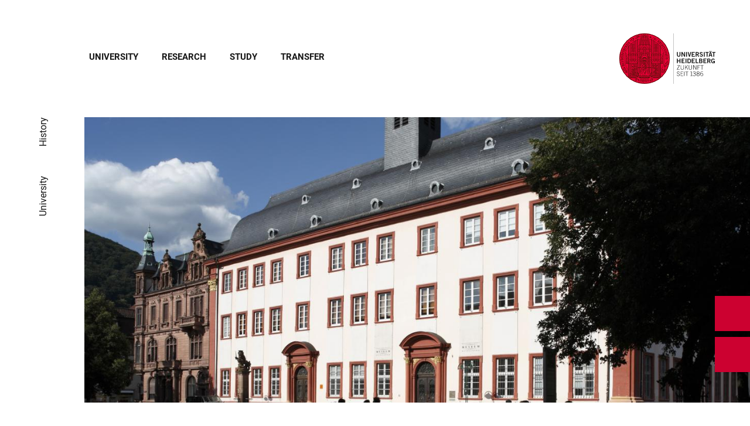

--- FILE ---
content_type: text/html; charset=utf-8
request_url: https://www.uni-heidelberg.de/en/university/history/old-university
body_size: 29166
content:
<!DOCTYPE html>
<html lang="en">
  <head>
    <meta charset="utf-8"/>
    <meta name="viewport" content="width=device-width, initial-scale=1"/>
    <meta name="theme-color" content="#000000"/>
    <title data-rh="true">Old University - Heidelberg University</title>
<meta data-rh="true" http-equiv="X-UA-Compatible" content="IE=edge"/>
<meta data-rh="true" name="viewport" content="width=device-width"/>
<meta data-rh="true" charset="UTF-8"/>
<meta data-rh="true" name="title" content="Old University - Heidelberg University"/>
<meta data-rh="true" name="description" content="The Old University building was built between 1712 and 1728 on behalf of elector Johann Wilhelm and was called “Domus Wilhelmiana” in his honour. The Old houses"/>
<meta data-rh="true" name="robots" content="index, follow"/>
<meta data-rh="true" name="referrer" content="origin"/>
<link data-rh="true" rel="icon" href="/assets/favicons/favicon.ico"/>
<link data-rh="true" rel="icon" type="image/png" sizes="16x16" href="/assets/favicons/favicon-16x16.png"/>
<link data-rh="true" rel="icon" type="image/png" sizes="32x32" href="/assets/favicons/favicon-32x32.png"/>
<link data-rh="true" rel="icon" type="image/png" sizes="96x96" href="/assets/favicons/favicon-96x96.png"/>
<link data-rh="true" rel="apple-touch-icon" href="/assets/favicons/older-iPhone.png"/>
<link data-rh="true" rel="apple-touch-icon" sizes="180x180" href="/assets/favicons/iPhone-6-Plus.png"/>
<link data-rh="true" rel="apple-touch-icon" sizes="152x152" href="/assets/favicons/iPad-Retina.png"/>
<link data-rh="true" rel="apple-touch-icon" sizes="167x167" href="/assets/favicons/iPad-Pro.png"/>
<link data-rh="true" rel="canonical" href="https://www.uni-heidelberg.de/en/university/history/old-university"/>
<script data-rh="true" type="application/ld+json">{ "@context": "https://schema.org", "@type": "WebSite", "url": "https://backend.uni-heidelberg.de/en", "potentialAction": [{ "@type": "SearchAction", "target": { "@type": "EntryPoint", "urlTemplate": "https://backend.uni-heidelberg.de/en?overlay=search&q={search_term_string}" }, "query-input": "required name=search_term_string" }] }</script>
    <script type="module" crossorigin src="/assets/index-vAkEERGV.js"></script>
    <link rel="stylesheet" crossorigin href="/assets/index-DjTyyTCp.css">
  </head>

  <body >
    <div id="app"><link rel="preload" as="image" href="https://backend.uni-heidelberg.de/sites/default/files/site_logo/icon-symbol-uh-logo-black_1_0.svg"/><meta property="name" content="Home"/><meta property="position" content="1"/><meta property="position" content="2"/><meta property="position" content="3"/><svg class="Hidden_oiUPi"><use xlink:href="#6daccec2_"></use></svg><nav><h2 class="Hidden_JUjMm">Accessibility links</h2><div class="Links_SPe-s"><a href="#mainContent">Jump to main content</a><a aria-haspopup="dialog" aria-current="page" class="active" href="/en/university/history/old-university?overlay=menu" data-discover="true">Open Main Navigation</a><a aria-haspopup="dialog" aria-current="page" class="active" href="/en/university/history/old-university?overlay=search" data-discover="true">Open Search Form</a></div></nav><header class="HeaderHeight_XM9mx headroom-wrapper"><div style="position:relative;top:0;left:0;right:0;z-index:3;-webkit-transform:translate3D(0, 0, 0);-ms-transform:translate3D(0, 0, 0);transform:translate3D(0, 0, 0)" class="headroom headroom--unfixed"><div class=""><div class="Grid_-uZKp"><div class="Row_L1jGf HeaderHeight_IG5X5 RowDecentral_UWGwE Row_aVLWu"><div role="navigation" class="NavColumn_78P2I NavColumnDecentral_3oVig ColumnMobile_EW6NU ColumnMobile2of6_GlHn1 ColumnTablet_-5r1n ColumnTablet2of6_RJl1I ColumnDesktop_twHjL ColumnDesktop11of14_QUrKo ColumnExtraWide_Tivbn ColumnExtraWide11of14_plkMV"><a aria-label="Open Main Navigation" aria-haspopup="dialog" aria-current="page" class="active" href="/en/university/history/old-university?overlay=menu" data-discover="true"><svg class="Icon_oSYvY" aria-hidden="true"><use xlink:href="#6daccec2__icon-target-hamburger"></use></svg></a><a aria-label="Open Search Form" aria-haspopup="dialog" aria-current="page" class="active" href="/en/university/history/old-university?overlay=search" data-discover="true"><svg class="Icon_oSYvY" aria-hidden="true"><use xlink:href="#6daccec2__icon-target-search"></use></svg></a><div class="NavWrapper_u3SHO"><ul class="Nav_JY56w ListReset"><li class="NavItem_L-vtO"><a class="LinkDark_3-wss Link_4Ss6E" href="/en/university" data-discover="true">University</a></li><li class="NavItem_L-vtO"><a class="LinkDark_3-wss Link_4Ss6E" href="/en/research" data-discover="true">Research</a></li><li class="NavItem_L-vtO"><a class="LinkDark_3-wss Link_4Ss6E" href="/en/study" data-discover="true">Study</a></li><li class="NavItem_L-vtO"><a class="LinkDark_3-wss Link_4Ss6E" href="/en/transfer" data-discover="true">Transfer</a></li></ul></div></div><div class="LogoColumnDecentral_k-mET ColumnMobile_EW6NU ColumnTablet_-5r1n ColumnDesktop_twHjL ColumnExtraWide_Tivbn"><a href="/en"><img src="https://backend.uni-heidelberg.de/sites/default/files/site_logo/icon-symbol-uh-logo-black_1_0.svg" class="LogoDecentral_cGIwX" alt="Heidelberg University logo"/></a></div></div></div></div></div></header><main style="min-height:0"><div id="mainContent" class="" lang="en"><div class="Wrapper_YZCY8 Breadcrumbs Grid_-uZKp"><div class="Row_aVLWu"><div class="ColumnMobileHide_Az4Y5 ColumnMobile_EW6NU ColumnTablet_-5r1n ColumnDesktopUnhide_lnk4I ColumnDesktop_twHjL ColumnDesktop1of14_TUr3f ColumnExtraWide_Tivbn ColumnExtraWide1of14_6rahe"><nav aria-label="You are here" itemType="http://schema.org/BreadcrumbList" itemScope=""><ul class="List_oLdDY ListReset"><li class="ListItem_2trNn" itemProp="itemListElement" itemScope="" itemType="http://schema.org/ListItem"><a itemProp="item" class="Link_CdFV9 HomeLink_wfu11" href="/en" data-discover="true"><span><svg class="Home_2R9ct" role="img" aria-label="Home" aria-hidden="false"><use xlink:href="#6daccec2__icon-target-home"></use></svg></span></a><svg class="Chevron_trAqj" aria-hidden="true"><use xlink:href="#6daccec2__icon-target-chevron-right"></use></svg></li><li class="ListItem_2trNn" itemProp="itemListElement" itemScope="" itemType="http://schema.org/ListItem"><a itemProp="item" class="Link_CdFV9" href="/en/university" data-discover="true"><span itemProp="name">University</span></a><svg class="Chevron_trAqj" aria-hidden="true"><use xlink:href="#6daccec2__icon-target-chevron-right"></use></svg></li><li class="ListItem_2trNn" itemProp="itemListElement" itemScope="" itemType="http://schema.org/ListItem"><a itemProp="item" class="Link_CdFV9" href="/en/university/history" data-discover="true"><span itemProp="name">History</span></a></li></ul></nav></div></div></div><div class="Grid_-uZKp"><div class="Row_aVLWu"><div class="ColumnMobile_EW6NU ColumnMobile6of6_cICf1 ColumnTablet_-5r1n ColumnTablet6of6_0mw8T ColumnDesktop_twHjL ColumnDesktop13of14_rWPgX ColumnDesktopOffset1of14_Ohwx1 ColumnExtraWide_Tivbn ColumnExtraWide13of14_4LM9D ColumnExtraWideOffset1of14_6jQA-"><div class="Image_xesqg"><picture id="image-29455-marcoliverschultz"><img id="image-29455-marcoliverschultz" src="https://backend.uni-heidelberg.de/sites/default/files/styles/img_21_9_aspect_0375/public/2018-12/Alte_Universitaet_Schulz.jpg?h=dde1c31d&amp;itok=_GgtpaXE" alt="" sizes="(min-width: 120em) 1680px, (min-width: 90em) 88vw, (min-width: 64em) 90vw, 100vw" srcSet="https://backend.uni-heidelberg.de/sites/default/files/styles/img_21_9_aspect_0021/public/2018-12/Alte_Universitaet_Schulz.jpg?h=dde1c31d&amp;itok=MWP-LQIu 21w, https://backend.uni-heidelberg.de/sites/default/files/styles/img_21_9_aspect_0375/public/2018-12/Alte_Universitaet_Schulz.jpg?h=dde1c31d&amp;itok=_GgtpaXE 375w, https://backend.uni-heidelberg.de/sites/default/files/styles/img_21_9_aspect_0768/public/2018-12/Alte_Universitaet_Schulz.jpg?h=dde1c31d&amp;itok=tFz2iYg5 768w, https://backend.uni-heidelberg.de/sites/default/files/styles/img_21_9_aspect_0960/public/2018-12/Alte_Universitaet_Schulz.jpg?h=dde1c31d&amp;itok=3SlAlA0z 960w, https://backend.uni-heidelberg.de/sites/default/files/styles/img_21_9_aspect_1300/public/2018-12/Alte_Universitaet_Schulz.jpg?h=dde1c31d&amp;itok=2QCbnuf4 1300w, https://backend.uni-heidelberg.de/sites/default/files/styles/img_21_9_aspect_3100/public/2018-12/Alte_Universitaet_Schulz.jpg?h=dde1c31d&amp;itok=e1FJriv8 1329w, https://backend.uni-heidelberg.de/sites/default/files/styles/img_21_9_aspect_1690/public/2018-12/Alte_Universitaet_Schulz.jpg?h=dde1c31d&amp;itok=YeljdaJG 1690w, https://backend.uni-heidelberg.de/sites/default/files/styles/img_21_9_aspect_2005/public/2018-12/Alte_Universitaet_Schulz.jpg?h=dde1c31d&amp;itok=C1DMU-S4 2005w, https://backend.uni-heidelberg.de/sites/default/files/styles/img_21_9_aspect_2276/public/2018-12/Alte_Universitaet_Schulz.jpg?h=dde1c31d&amp;itok=wFxRzrRW 2276w, https://backend.uni-heidelberg.de/sites/default/files/styles/img_21_9_aspect_2450/public/2018-12/Alte_Universitaet_Schulz.jpg?h=dde1c31d&amp;itok=VVGJBQE1 2450w, https://backend.uni-heidelberg.de/sites/default/files/styles/img_21_9_aspect_2600/public/2018-12/Alte_Universitaet_Schulz.jpg?h=dde1c31d&amp;itok=1BmBqi56 2600w, https://backend.uni-heidelberg.de/sites/default/files/styles/img_21_9_aspect_2780/public/2018-12/Alte_Universitaet_Schulz.jpg?h=dde1c31d&amp;itok=3kPbxbYO 2780w, https://backend.uni-heidelberg.de/sites/default/files/styles/img_21_9_aspect_2950/public/2018-12/Alte_Universitaet_Schulz.jpg?h=dde1c31d&amp;itok=3Gn8BJzR 2950w, https://backend.uni-heidelberg.de/sites/default/files/styles/img_21_9_aspect_3240/public/2018-12/Alte_Universitaet_Schulz.jpg?h=dde1c31d&amp;itok=jmSVnYL5 3240w, https://backend.uni-heidelberg.de/sites/default/files/styles/img_21_9_aspect_3380/public/2018-12/Alte_Universitaet_Schulz.jpg?h=dde1c31d&amp;itok=jv_yVDPl 3380w" class="Block_Ybjsf FullSize_734Zw BackgroundGrey_PpJr0" loading="eager" fetchPriority="high"/></picture></div></div><div class="ColumnMobile_EW6NU ColumnMobile6of6_cICf1 ColumnTablet_-5r1n ColumnTablet6of6_0mw8T ColumnDesktop_twHjL ColumnDesktop12of14_0J1Ww ColumnDesktopOffset1of14_Ohwx1 ColumnExtraWide_Tivbn ColumnExtraWide12of14_xzz0G ColumnExtraWideOffset1of14_6jQA-"><h1 class="Title_SBWYO"><span class="Title_SBWYO">Old University</span></h1></div></div></div><div class="Wrapper_06VSe VerticalSpacing Grid_-uZKp"><div class="Row_aVLWu"><div class="Content_-rb7L ContentLeft_HBlPZ ColumnMobile_EW6NU ColumnMobile6of6_cICf1 ColumnTablet_-5r1n ColumnTablet6of6_0mw8T ColumnDesktop_twHjL ColumnDesktop12of14_0J1Ww ColumnDesktopOffset1of14_Ohwx1 ColumnWide_FHpAR ColumnWide10of14_mbC3W ColumnWideOffset2of14_JYHVX ColumnExtraWide_Tivbn ColumnExtraWide10of14_yPwGM ColumnExtraWideOffset2of14_IumtU"><div><p class="lead">The Old University building was built between 1712 and 1728 on behalf of elector Johann Wilhelm and was called “Domus Wilhelmiana” in his honour. The Old University houses the Rector’s Office as well as the university museum, which was established in 1996. The historic student prison (Studentenkarzer) is located in the back of the Old University.</p></div></div></div></div><div class="Wrapper_06VSe VerticalSpacing HasTitle_pAQ6m Grid_-uZKp"><div class="Row_aVLWu"><div class="ColumnMobile_EW6NU ColumnMobile6of6_cICf1 ColumnTablet_-5r1n ColumnTablet6of6_0mw8T ColumnDesktop_twHjL ColumnDesktop10of14_SXTbl ColumnDesktopOffset1of14_Ohwx1 ColumnWide_FHpAR ColumnWide10of14_mbC3W ColumnWideOffset2of14_JYHVX ColumnExtraWide_Tivbn ColumnExtraWide10of14_yPwGM ColumnExtraWideOffset2of14_IumtU"><h2 class="Title_fJ3-2 HeadingLeftLine">Great Hall</h2></div></div><div class="Row_aVLWu"><div class="Content_-rb7L ContentLeft_HBlPZ ColumnMobile_EW6NU ColumnMobile6of6_cICf1 ColumnTablet_-5r1n ColumnTablet3of6_D0MVa ColumnDesktop_twHjL ColumnDesktop5of14_FEcRJ ColumnDesktopOffset1of14_Ohwx1 ColumnWide_FHpAR ColumnWide4of14_4GZR6 ColumnWideOffset2of14_JYHVX ColumnExtraWide_Tivbn ColumnExtraWide4of14_Wm41c ColumnExtraWideOffset2of14_IumtU"><div><p>The Great Hall, Heidelberg University’s magnificent historic auditorium, is located on the first floor. Like the rest of the building, the Great Hall was long a home for courses and lectures. Its present design dates back to Josef Durm’s redesign of the auditorium to mark the university’s 500th anniversary in 1886. This redesign features paintings and busts honouring the university’s founders, innovators and benefactors as well as its most important academics from its founding to the 19th century.</p>

<p>Today, the Great Hall is chiefly used for academic ceremonies, though it does also lend its venerable ambience to concerts, lectures and similar celebrations, which attain a special lustre thereby.</p></div></div><div class="SubParagraph_1garQ VerticalSpacing ColumnMobile_EW6NU ColumnMobile6of6_cICf1 ColumnTablet_-5r1n ColumnTablet3of6_D0MVa ColumnDesktop_twHjL ColumnDesktop6of14_UUCFI ColumnDesktopOffset1of14_Ohwx1 ColumnWide_FHpAR ColumnWide6of14_GsYa4 ColumnWideOffset1of14_ZAyBe ColumnExtraWide_Tivbn ColumnExtraWide6of14_ILFTY ColumnExtraWideOffset1of14_6jQA-"><figure class="SingleFigure_uOKD-"><div class="ThumbnailWrapper_sOcph"><picture><img src="https://backend.uni-heidelberg.de/sites/default/files/styles/img_free_aspect_0005/public/2017-09/bilder-175712-179411-original_2.jpg?itok=JoP1o2iU" alt="Great Hall of the Old University" sizes="(min-width: 120em) 720px, (min-width: 90em) 38vw, (min-width: 64em) 40vw, (min-width: 48em) 93vw, 95vw" srcSet="https://backend.uni-heidelberg.de/sites/default/files/styles/img_free_aspect_0005/public/2017-09/bilder-175712-179411-original_2.jpg?itok=JoP1o2iU 5w" class="Block_Ybjsf Image_WpVVb Loading_z64C5 Thumbnail_eQxrF BackgroundGrey_PpJr0" loading="lazy" fetchPriority="low"/></picture></div><figcaption aria-hidden="true" class="ImageCaptionLink_lTvll Caption"><span>The Great Hall of the Old University, built 1886. | Ernst Wrba Foto-Design</span></figcaption></figure></div></div></div><div class="Wrapper_06VSe VerticalSpacing HasTitle_pAQ6m Grid_-uZKp"><div class="Row_aVLWu"><div class="ColumnMobile_EW6NU ColumnMobile6of6_cICf1 ColumnTablet_-5r1n ColumnTablet6of6_0mw8T ColumnDesktop_twHjL ColumnDesktop10of14_SXTbl ColumnDesktopOffset1of14_Ohwx1 ColumnWide_FHpAR ColumnWide10of14_mbC3W ColumnWideOffset2of14_JYHVX ColumnExtraWide_Tivbn ColumnExtraWide10of14_yPwGM ColumnExtraWideOffset2of14_IumtU"><h2 class="Title_fJ3-2 HeadingLeftLine">Student Prison</h2></div></div><div class="Row_aVLWu"><div class="Content_-rb7L ColumnMobile_EW6NU ColumnMobile6of6_cICf1 ColumnTablet_-5r1n ColumnTablet3of6_D0MVa ColumnDesktop_twHjL ColumnDesktop5of14_FEcRJ ColumnDesktopOffset1of14_Ohwx1 ColumnWide_FHpAR ColumnWide4of14_4GZR6 ColumnWideOffset1of14_ZAyBe ColumnExtraWide_Tivbn ColumnExtraWide4of14_Wm41c ColumnExtraWideOffset1of14_6jQA-"><div><p>The student prison was established in the 1780s and remained in use until 1914. Today it is one of the most popular tourist attractions in Heidelberg. From 1823 to 1914 students were incarcerated for offenses such as disturbance of the peace by night and other breaches of the public order.</p>

<p>The university has had the privilege of disciplining its own members since its founding. Since 1886, however, its jurisdiction has extended only to disciplinary procedures. Students could be incarcerated for durations from two days to four weeks, depending on their offence. Although students were theoretically permitted to continue attending lectures during their terms, life in detention was considered quite comfortable and the arrest was frequently used to skip lectures and spend time immortalising oneself on the walls and ceiling with drawings and poems. Today the university is trying to preserve these legacies in order to share these unique historical testimonials to student prison life with future generations.</p>

<p><a class="button link-external" href="https://www.uni-heidelberg.de/institutions/museums/index.html#karzer" target="_blank">Opening Hours</a></p></div></div><div class="SubParagraph_1garQ VerticalSpacing SubParagraphLeft_UybWD ColumnMobile_EW6NU ColumnMobile6of6_cICf1 ColumnTablet_-5r1n ColumnTablet3of6_D0MVa ColumnDesktop_twHjL ColumnDesktop6of14_UUCFI ColumnDesktopOffset1of14_Ohwx1 ColumnWide_FHpAR ColumnWide6of14_GsYa4 ColumnWideOffset1of14_ZAyBe ColumnExtraWide_Tivbn ColumnExtraWide6of14_ILFTY ColumnExtraWideOffset1of14_6jQA-"><figure class="SingleFigure_uOKD-"><div class="ThumbnailWrapper_sOcph"><picture><img src="https://backend.uni-heidelberg.de/sites/default/files/styles/img_free_aspect_0005/public/2018-12/Bilder-303890-314261-orig.jpg?itok=i5Zj33aN" alt="Student Prison, located in the back of the Old University." sizes="(min-width: 120em) 720px, (min-width: 90em) 38vw, (min-width: 64em) 40vw, (min-width: 48em) 93vw, 95vw" srcSet="https://backend.uni-heidelberg.de/sites/default/files/styles/img_free_aspect_0005/public/2018-12/Bilder-303890-314261-orig.jpg?itok=i5Zj33aN 5w" class="Block_Ybjsf Image_WpVVb Loading_z64C5 Thumbnail_eQxrF BackgroundGrey_PpJr0" loading="lazy" fetchPriority="low"/></picture></div><figcaption aria-hidden="true" class="ImageCaptionLink_lTvll Caption"><span>Student Prison, located in the back of the Old University. | © Peter Dorn</span></figcaption></figure></div></div></div><div class="Wrapper_06VSe VerticalSpacing HasTitle_pAQ6m Grid_-uZKp"><div class="Row_aVLWu"><div class="ColumnMobile_EW6NU ColumnMobile6of6_cICf1 ColumnTablet_-5r1n ColumnTablet6of6_0mw8T ColumnDesktop_twHjL ColumnDesktop10of14_SXTbl ColumnDesktopOffset1of14_Ohwx1 ColumnWide_FHpAR ColumnWide10of14_mbC3W ColumnWideOffset2of14_JYHVX ColumnExtraWide_Tivbn ColumnExtraWide10of14_yPwGM ColumnExtraWideOffset2of14_IumtU"><h2 class="Title_fJ3-2 HeadingLeftLine">University Museum</h2></div></div><div class="Row_aVLWu"><div class="Content_-rb7L ContentLeft_HBlPZ ColumnMobile_EW6NU ColumnMobile6of6_cICf1 ColumnTablet_-5r1n ColumnTablet3of6_D0MVa ColumnDesktop_twHjL ColumnDesktop5of14_FEcRJ ColumnDesktopOffset1of14_Ohwx1 ColumnWide_FHpAR ColumnWide4of14_4GZR6 ColumnWideOffset2of14_JYHVX ColumnExtraWide_Tivbn ColumnExtraWide4of14_Wm41c ColumnExtraWideOffset2of14_IumtU"><div><p>The university museum, on the ground level of the Old University, offers an exciting tour through the history of Germany’s oldest university. Exhibits, portraits and documents are testimonies for the zeitgeist of the individual epochs, beginning with the founding in 1386 by elector Ruprecht I and running up to the end of the 20th century.</p>

<p>The university’s history is depicted in three separate epochs – the epoch of the Palatine electors, the Baden era and the twentieth century. Alongside the rooms housing permanent exhibits is the space dedicated to hosting temporary exhibitions. A different special exhibit opens in this space roughly every three to four months.</p>

<p><a class="button link-external" href="https://www.uni-heidelberg.de/institutions/museums/universitymuseum.html" target="_blank">Opening Hours</a></p></div></div><div class="SubParagraph_1garQ VerticalSpacing ColumnMobile_EW6NU ColumnMobile6of6_cICf1 ColumnTablet_-5r1n ColumnTablet3of6_D0MVa ColumnDesktop_twHjL ColumnDesktop6of14_UUCFI ColumnDesktopOffset1of14_Ohwx1 ColumnWide_FHpAR ColumnWide6of14_GsYa4 ColumnWideOffset1of14_ZAyBe ColumnExtraWide_Tivbn ColumnExtraWide6of14_ILFTY ColumnExtraWideOffset1of14_6jQA-"><figure class="SingleFigure_uOKD-"><div class="ThumbnailWrapper_sOcph"><picture><img src="https://backend.uni-heidelberg.de/sites/default/files/styles/img_free_aspect_0005/public/2018-12/Uni%20Museum-1922.jpg?itok=O82DtJRl" alt="University Museum" sizes="(min-width: 120em) 720px, (min-width: 90em) 38vw, (min-width: 64em) 40vw, (min-width: 48em) 93vw, 95vw" srcSet="https://backend.uni-heidelberg.de/sites/default/files/styles/img_free_aspect_0005/public/2018-12/Uni%20Museum-1922.jpg?itok=O82DtJRl 5w" class="Block_Ybjsf Image_WpVVb Loading_z64C5 Thumbnail_eQxrF BackgroundGrey_PpJr0" loading="lazy" fetchPriority="low"/></picture></div><figcaption aria-hidden="true" class="ImageCaptionLink_lTvll Caption"><span>University Museum | © Anne Bormann</span></figcaption></figure></div></div></div><div role="complementary" class="PreFooterWrapper_THkpC"><div class="Grid_-uZKp"><div class="Row_aVLWu"><div class="ColumnMobile_EW6NU ColumnMobile6of6_cICf1 ColumnTablet_-5r1n ColumnTablet6of6_0mw8T ColumnDesktop_twHjL ColumnDesktop12of14_0J1Ww ColumnDesktopOffset1of14_Ohwx1 ColumnExtraWide_Tivbn ColumnExtraWide12of14_xzz0G ColumnExtraWideOffset1of14_6jQA-"><h2 class="HiddenTitle_Euy2A">Links</h2><div class="Row_aVLWu"><div class="PreFooterColumn_YsZuQ ColumnMobile_EW6NU ColumnMobile6of6_cICf1 ColumnTablet_-5r1n ColumnTablet2of6_RJl1I ColumnDesktop_twHjL ColumnDesktop4of12_fYUIS ColumnExtraWide_Tivbn ColumnExtraWide4of12_nWWNN"><a href="https://heiup.uni-heidelberg.de/catalog/book/122?lang=en" class="Link_Z49AE Link_2IJV6 LinkPreFooter_D3epQ LinkPreFooter_ck4su link-external" target="_blank"><div class="ThumbnailWrapper_sOcph"><picture class="ImageWrapper_f89H2 Loading_z64C5 Thumbnail_eQxrF Block_Ybjsf BackgroundGrey_PpJr0"><source media="all and (min-width: 768px)" type="image/jpeg" sizes="(min-width: 120em) 720px, (min-width: 90em) 38vw, (min-width: 64em) 40vw, 47vw" srcSet="https://backend.uni-heidelberg.de/sites/default/files/styles/img_16_9_aspect_0016/public/2018-12/%20Cover_Buch_heiUP_AlteAula.jpg?h=ae1281eb&amp;itok=N-pm2kTI 16w"/><source type="image/jpeg" sizes="95vw" srcSet="https://backend.uni-heidelberg.de/sites/default/files/styles/img_16_9_aspect_0016/public/2018-12/%20Cover_Buch_heiUP_AlteAula.jpg?h=ae1281eb&amp;itok=N-pm2kTI 16w"/><img src="https://backend.uni-heidelberg.de/sites/default/files/styles/img_16_9_aspect_0016/public/2018-12/%20Cover_Buch_heiUP_AlteAula.jpg?h=ae1281eb&amp;itok=N-pm2kTI" alt="" class="Block_Ybjsf BackgroundImage_By4qs" loading="lazy" fetchPriority="low"/></picture></div><div class="ContentWrapper_4Hsm9 ContentWrapper_uG2xI ContentWrapperPreFooter_CekhA"><div class="DateLine_K8GjN DateLine_dfUyv DateLine">Illustrated Book</div><h3 class="Title_BwqNv Title_CC4Ap">Heike Hawicks, Ingo Runde (Eds.)</h3></div></a></div><div class="PreFooterColumn_YsZuQ ColumnMobile_EW6NU ColumnMobile6of6_cICf1 ColumnTablet_-5r1n ColumnTablet2of6_RJl1I ColumnDesktop_twHjL ColumnDesktop4of12_fYUIS ColumnExtraWide_Tivbn ColumnExtraWide4of12_nWWNN"><a href="https://www.uni-heidelberg.de/md/zentral/universitaet/geschichte/broschuere_alteaula_de.pdf" class="Link_Z49AE Link_2IJV6 LinkPreFooter_D3epQ LinkPreFooter_ck4su link-file"><div class="ThumbnailWrapper_sOcph"><picture class="ImageWrapper_f89H2 Loading_z64C5 Thumbnail_eQxrF Block_Ybjsf BackgroundGrey_PpJr0"><source media="all and (min-width: 768px)" type="image/jpeg" sizes="(min-width: 120em) 720px, (min-width: 90em) 38vw, (min-width: 64em) 40vw, 47vw" srcSet="https://backend.uni-heidelberg.de/sites/default/files/styles/img_16_9_aspect_0016/public/2018-12/%20Cover_Broschuere_AlteAula.jpg?h=ae1281eb&amp;itok=Rtp1J3A_ 16w"/><source type="image/jpeg" sizes="95vw" srcSet="https://backend.uni-heidelberg.de/sites/default/files/styles/img_16_9_aspect_0016/public/2018-12/%20Cover_Broschuere_AlteAula.jpg?h=ae1281eb&amp;itok=Rtp1J3A_ 16w"/><img src="https://backend.uni-heidelberg.de/sites/default/files/styles/img_16_9_aspect_0016/public/2018-12/%20Cover_Broschuere_AlteAula.jpg?h=ae1281eb&amp;itok=Rtp1J3A_" alt="" class="Block_Ybjsf BackgroundImage_By4qs" loading="lazy" fetchPriority="low"/></picture></div><div class="ContentWrapper_4Hsm9 ContentWrapper_uG2xI ContentWrapperPreFooter_CekhA"><div class="DateLine_K8GjN DateLine_dfUyv DateLine">Broschüre</div><h3 class="Title_BwqNv Title_CC4Ap">Die Aula der Alten Universität</h3></div></a></div><div class="PreFooterColumn_YsZuQ ColumnMobile_EW6NU ColumnMobile6of6_cICf1 ColumnTablet_-5r1n ColumnTablet2of6_RJl1I ColumnDesktop_twHjL ColumnDesktop4of12_fYUIS ColumnExtraWide_Tivbn ColumnExtraWide4of12_nWWNN"><a href="https://www.uni-heidelberg.de/institutions/shop/" class="Link_Z49AE Link_2IJV6 LinkPreFooter_D3epQ LinkPreFooter_ck4su link-external" target="_blank"><div class="ThumbnailWrapper_sOcph"><picture class="ImageWrapper_f89H2 Loading_z64C5 Thumbnail_eQxrF Block_Ybjsf BackgroundGrey_PpJr0"><source media="all and (min-width: 768px)" type="image/png" sizes="(min-width: 120em) 720px, (min-width: 90em) 38vw, (min-width: 64em) 40vw, 47vw" srcSet="https://backend.uni-heidelberg.de/sites/default/files/styles/img_16_9_aspect_0016/public/2020-09/exklusivkombi_campusref.png?h=bb8c9f74&amp;itok=wlENvDsw 16w"/><source type="image/png" sizes="95vw" srcSet="https://backend.uni-heidelberg.de/sites/default/files/styles/img_16_9_aspect_0016/public/2020-09/exklusivkombi_campusref.png?h=bb8c9f74&amp;itok=wlENvDsw 16w"/><img src="https://backend.uni-heidelberg.de/sites/default/files/styles/img_16_9_aspect_0016/public/2020-09/exklusivkombi_campusref.png?h=bb8c9f74&amp;itok=wlENvDsw" alt="" class="Block_Ybjsf BackgroundImage_By4qs" loading="lazy" fetchPriority="low"/></picture></div><div class="ContentWrapper_4Hsm9 ContentWrapper_uG2xI ContentWrapperPreFooter_CekhA"><div class="DateLine_K8GjN DateLine_dfUyv DateLine">Apparel, Accessoires, Conference Materials</div><h3 class="Title_BwqNv Title_CC4Ap">University Shop</h3></div></a></div></div></div></div></div></div></div><div class="ButtonWrapper_8ZAug"><a href="/de/universitaet/geschichte/alte-universitaet" class="Wrapper_g5vOw Wrapper_qktHH"><div class="IconWrapper_dOOX1 ContactWrapper_kUfiE"><svg class="Icon_hCTck Contact_n8dEp" aria-hidden="true"><use xlink:href="#6daccec2__icon-target-globe"></use></svg></div><div class="TextWrapper_mFc-P TextWrapper_oBpW8"><p class="Title_K45YL Title_RdgoP">Deutsch</p><svg class="Arrow_ompmD Arrow_POmbg" aria-hidden="true"><use xlink:href="#6daccec2__icon-target-arrow-right-white"></use></svg></div></a><a aria-haspopup="dialog" aria-current="page" class="Wrapper_qktHH active" href="/en/university/history/old-university?overlay=contact" data-discover="true"><div class="ContactWrapper_kUfiE"><svg class="Contact_n8dEp" aria-hidden="true"><use xlink:href="#6daccec2__icon-target-contact"></use></svg></div><div class="TextWrapper_oBpW8"><p class="Title_RdgoP">Contact</p><svg class="Arrow_POmbg" aria-hidden="true"><use xlink:href="#6daccec2__icon-target-arrow-expand-white"></use></svg></div></a></div></main><footer itemScope="" itemType="http://schema.org/WPFooter" class="FooterWrapper_i-7WH"><h2 class="HiddenTitle_m6hBT">Footer</h2><div class="UpperFooterWrapper_u1LDw PrintNone_RhQei"><div class="UpperFooter_pOd9K Grid_x60-K Grid_-uZKp"><div role="navigation" aria-label="Footer Navigation" class="Row_aVLWu"><div class="ColumnMobile_EW6NU ColumnMobile6of6_cICf1 ColumnTablet_-5r1n ColumnTablet2of6_RJl1I ColumnDesktop_twHjL ColumnDesktop3of14_0lRpx ColumnDesktopOffset1of14_Ohwx1 ColumnExtraWide_Tivbn ColumnExtraWide3of14_cLqv5 ColumnExtraWideOffset1of14_6jQA-"><div class="Wrapper_pnirU IsExpanded PreventDesktopToggle_6lk4u Footer_mrkRR"><div role="button" tabindex="0"><h3 class="Title_h9rM-"><span class="Label_ylUz0">Main menu</span><svg class="Icon_ZVFek" aria-hidden="true"><use xlink:href="#6daccec2__icon-target-chevron-down"></use></svg></h3></div><div aria-hidden="false" class="rah-static rah-static--height-auto " style="height:auto;overflow:visible"><div><ul class="SubNavList_1Evwq List_w--3T ListReset"><li class="ListItem_0wJZ6"><a class="" href="/en/university" data-discover="true">University</a></li><li class="ListItem_0wJZ6"><a class="" href="/en/research" data-discover="true">Research</a></li><li class="ListItem_0wJZ6"><a class="" href="/en/study" data-discover="true">Study</a></li><li class="ListItem_0wJZ6"><a class="" href="/en/transfer" data-discover="true">Transfer</a></li><li class="ListItem_0wJZ6"><a class="" href="/en/newsroom" data-discover="true">Newsroom</a></li><li class="ListItem_0wJZ6"><a class="" href="/en/events" data-discover="true">Events</a></li><li class="ListItem_0wJZ6"><a class="" href="/en/university/maps" data-discover="true">Maps</a></li></ul></div></div></div></div><div class="ColumnMobile_EW6NU ColumnMobile6of6_cICf1 ColumnTablet_-5r1n ColumnTablet2of6_RJl1I ColumnDesktop_twHjL ColumnDesktop3of14_0lRpx ColumnExtraWide_Tivbn ColumnExtraWide3of14_cLqv5"><div class="Wrapper_pnirU IsExpanded PreventDesktopToggle_6lk4u Footer_mrkRR"><div role="button" tabindex="0"><h3 class="Title_h9rM-"><span class="Label_ylUz0">Information For</span><svg class="Icon_ZVFek" aria-hidden="true"><use xlink:href="#6daccec2__icon-target-chevron-down"></use></svg></h3></div><div aria-hidden="false" class="rah-static rah-static--height-auto " style="height:auto;overflow:visible"><div><ul class="SubNavList_1Evwq List_w--3T ListReset"><li class="ListItem_0wJZ6"><a title="Alumni" aria-label="Alumni" class="" href="/en/alumni" data-discover="true">Alumni</a></li><li class="ListItem_0wJZ6"><a title="Employees" aria-label="Employees" class="" href="/en/employees-in-science-administration-and-technical-services" data-discover="true">Employees</a></li><li class="ListItem_0wJZ6"><a title="Doctoral Candidates" aria-label="Doctoral Candidates" class="" href="/en/doctoral-candidates" data-discover="true">Doctoral Candidates</a></li><li class="ListItem_0wJZ6"><a title="Lecturers" aria-label="Lecturers" class="" href="/en/teaching-services-portal" data-discover="true">Lecturers</a></li><li class="ListItem_0wJZ6"><a title="Press &amp; Media" aria-label="Press &amp; Media" class="" href="/en/press-media" data-discover="true">Press &amp; Media</a></li><li class="ListItem_0wJZ6"><a title="Friends &amp; Supporters" aria-label="Friends &amp; Supporters" class="" href="/en/friends-supporters" data-discover="true">Friends &amp; Supporters</a></li></ul></div></div></div></div><div class="ColumnMobile_EW6NU ColumnMobile6of6_cICf1 ColumnTablet_-5r1n ColumnTablet2of6_RJl1I ColumnDesktop_twHjL ColumnDesktop3of14_0lRpx ColumnExtraWide_Tivbn ColumnExtraWide3of14_cLqv5"><div class="Wrapper_pnirU IsExpanded PreventDesktopToggle_6lk4u Footer_mrkRR"><div role="button" tabindex="0"><h3 class="Title_h9rM-"><span class="Label_ylUz0">Quick Links</span><svg class="Icon_ZVFek" aria-hidden="true"><use xlink:href="#6daccec2__icon-target-chevron-down"></use></svg></h3></div><div aria-hidden="false" class="rah-static rah-static--height-auto " style="height:auto;overflow:visible"><div><ul class="SubNavList_1Evwq List_w--3T ListReset"><li class="ListItem_0wJZ6"><a class="" href="/en/institutions" data-discover="true">Institutions</a></li><li class="ListItem_0wJZ6"><a class="" href="/en/institutions/faculties" data-discover="true">Faculties</a></li><li class="ListItem_0wJZ6"><a class="" href="/en/international-affairs" data-discover="true">International</a></li><li class="ListItem_0wJZ6"><a class="" href="/en/research/research-profile/excellence-strategy" data-discover="true">Excellence Strategy</a></li><li class="ListItem_0wJZ6"><a class="" href="/en/study/management-of-studies/key-dates-deadlines" data-discover="true">Key Dates &amp; Deadlines</a></li><li class="ListItem_0wJZ6"><a href="https://www.uni-heidelberg.de/de/studium/vorlesungsverzeichnisse" class="" target="_blank">Course Overview</a></li><li class="ListItem_0wJZ6"><a class="" href="/en/job-market" data-discover="true">Job Market</a></li></ul></div></div></div></div><div class="ColumnMobile_EW6NU ColumnMobile6of6_cICf1 ColumnTablet_-5r1n ColumnTablet6of6_0mw8T ColumnDesktop_twHjL ColumnDesktop3of14_0lRpx ColumnExtraWide_Tivbn ColumnExtraWide3of14_cLqv5"><div class="Address_xwucT"><h3 class="AddressTitle_aHDvX">Contact</h3><address><p class="AddressBlock_BcWn3">+49 6221 54-0</p><div class="AddressBlockFormatted_NdJBZ"><p>Heidelberg University</p>

<p><span>Grabengasse 1</span></p>

<p><span>69117 Heidelberg</span></p>
</div><p class="AddressMapBlock_wYtjo"><a class="" href="/en/university/locations-and-how-to-get-there" data-discover="true">Directions</a></p></address></div></div><div class="LogoColumn_d0gxo ColumnMobile_EW6NU ColumnMobile6of6_cICf1 ColumnTablet_-5r1n ColumnTablet4of6_YRGAb ColumnDesktop_twHjL ColumnDesktop9of14_CH9lR ColumnDesktopOffset1of14_Ohwx1 ColumnExtraWide_Tivbn ColumnExtraWide9of14_ke6tI ColumnExtraWideOffset1of14_6jQA-"><div class="PartnerLinks_TeBYn"><h3 class="TitleHidden_Xeb-Z Title_b3-O8">Footer Memberships</h3><ul class="List_w--3T ListReset"><li class="ListItem_0wJZ6"><a href="https://4euplus.eu/" class="" target="_blank"><svg class="Icon_0WvAa group-assoc-4eu" role="img" aria-label="4eu+" aria-hidden="false"><use xlink:href="#6daccec2__icon-target-group-assoc-4eu"></use></svg></a></li><li class="ListItem_0wJZ6"><a href="http://www.leru.org/" class="" target="_blank"><svg class="Icon_0WvAa group-assoc-leru" role="img" aria-label="LERU" aria-hidden="false"><use xlink:href="#6daccec2__icon-target-group-assoc-leru"></use></svg></a></li><li class="ListItem_0wJZ6"><a href="http://www.coimbra-group.eu/" class="" target="_blank"><svg class="Icon_0WvAa group-assoc-coimbra-group" role="img" aria-label="Coimbra Group" aria-hidden="false"><use xlink:href="#6daccec2__icon-target-group-assoc-coimbra-group"></use></svg></a></li><li class="ListItem_0wJZ6"><a href="https://www.german-u15.de/" class="" target="_blank"><svg class="Icon_0WvAa group-assoc-u15" role="img" aria-label="German U15" aria-hidden="false"><use xlink:href="#6daccec2__icon-target-group-assoc-u15"></use></svg></a></li><li class="ListItem_0wJZ6"><a href="https://www.health-life-sciences.de/de-de/" class="" target="_blank"><svg class="Icon_0WvAa group-assoc-alliance" role="img" aria-label="Health + Life Science Alliance" aria-hidden="false"><use xlink:href="#6daccec2__icon-target-group-assoc-alliance"></use></svg></a></li><li class="ListItem_0wJZ6"><a href="https://www.m-r-n.com/" class="" target="_blank"><svg class="Icon_0WvAa group-assoc-mrn" role="img" aria-label="Metropolregion Rhein-Neckar" aria-hidden="false"><use xlink:href="#6daccec2__icon-target-group-assoc-mrn"></use></svg></a></li><li class="ListItem_0wJZ6"><a href="https://www.heidelberg.de/hd,Lde/HD.html" class="" target="_blank"><svg class="Icon_0WvAa group-assoc-heidelberg" role="img" aria-label="Stadt Heidelberg" aria-hidden="false"><use xlink:href="#6daccec2__icon-target-group-assoc-heidelberg"></use></svg></a></li><li class="ListItem_0wJZ6"><a class="" href="/en/university/about-the-university/family-friendly-university" data-discover="true"><svg class="Icon_0WvAa group-assoc-fu" role="img" aria-label="Familiengerechte Universität" aria-hidden="false"><use xlink:href="#6daccec2__icon-target-group-assoc-fu"></use></svg></a></li></ul></div></div><div class="LogoColumn_d0gxo ColumnMobile_EW6NU ColumnMobile2of6_GlHn1 ColumnTablet_-5r1n ColumnTablet2of6_RJl1I ColumnDesktop_twHjL ColumnDesktop3of14_0lRpx ColumnExtraWide_Tivbn ColumnExtraWide3of14_cLqv5"><a href="https://www.uni-heidelberg.de/" class="" tabindex="-1" target="_blank"><svg class="Logo_qqthG" role="presentation" aria-label="Heidelberg University - Zukunft seit 1386" aria-hidden="false"><use xlink:href="#6daccec2__icon-target-uh-logo-white"></use></svg></a></div></div></div></div><div class="LowerFooterWrapper_SCG4E"><div class="LowerFooter_4yd1o Grid_x60-K Grid_-uZKp"><div class="Row_aVLWu"><div aria-hidden="true" class="PrintNone_RhQei ColumnMobile_EW6NU ColumnMobile6of6_cICf1 ColumnTablet_-5r1n ColumnTablet6of6_0mw8T ColumnDesktop_twHjL ColumnDesktop6of14_UUCFI ColumnDesktopOffset1of14_Ohwx1 ColumnExtraWide_Tivbn ColumnExtraWide6of14_ILFTY ColumnExtraWideOffset1of14_6jQA-"><h3 class="Title_IMVm6">Languages</h3><span class="PrefixText_dbecB">Diese Webseite auf</span><ul class="List_iGssa ListReset"><li class="ListItem_4B8y7"><a href="/de/universitaet/geschichte/alte-universitaet" class="Link_Nrc3a" tabindex="-1">Deutsch</a></li><li class="ListItem_4B8y7"><a href="/en/university/history/old-university" class="LinkActive_zjTti Link_Nrc3a" tabindex="-1">English</a></li></ul></div><div class="PrintNone_RhQei DisplayFooterContent_el9EQ ColumnMobile_EW6NU ColumnMobile6of6_cICf1 ColumnTablet_-5r1n ColumnTablet3of6_D0MVa ColumnTabletOffset3of6_9HmAb ColumnDesktop_twHjL ColumnDesktop6of14_UUCFI ColumnDesktopOffset1of14_Ohwx1 ColumnExtraWide_Tivbn ColumnExtraWide6of14_ILFTY ColumnExtraWideOffset1of14_6jQA-"><div class="MetaNav_0SE4S"><h3 class="TitleHidden_Xeb-Z Title_b3-O8">Footer Legal</h3><ul class="List_w--3T ListReset"><li class="ListItem_0wJZ6"><a class="" href="/en/imprint" data-discover="true">Imprint</a></li><li class="ListItem_0wJZ6"><a class="" href="/en/privacy-statement" data-discover="true">Privacy Statement</a></li><li class="ListItem_0wJZ6"><a class="" href="/en/statement-on-accessibility" data-discover="true">Accessibility</a></li></ul></div></div><div class="PrintNone_RhQei ColumnMobile_EW6NU ColumnMobile6of6_cICf1 ColumnTablet_-5r1n ColumnTablet3of6_D0MVa ColumnDesktop_twHjL ColumnDesktop3of14_0lRpx ColumnExtraWide_Tivbn ColumnExtraWide3of14_cLqv5"><div class="SocialLinks_liZnF"><h3 class="TitleHidden_Xeb-Z Title_b3-O8">Footer Social Media</h3><ul class="List_w--3T ListReset"><li class="ListItem_0wJZ6"><a href="https://www.facebook.com/uniheidelberg/" class="" target="_blank"><svg class="Icon_0WvAa facebook" role="img" aria-label="Facebook" aria-hidden="false"><use xlink:href="#6daccec2__icon-target-facebook"></use></svg></a></li><li class="ListItem_0wJZ6"><a href="https://bsky.app/profile/uniheidelberg.bsky.social" class="" target="_blank"><svg class="Icon_0WvAa bluesky" role="img" aria-label="Bluesky" aria-hidden="false"><use xlink:href="#6daccec2__icon-target-bluesky"></use></svg></a></li><li class="ListItem_0wJZ6"><a href="https://xn--baw-joa.social/@uniheidelberg" class="" rel="me" target="_blank"><svg class="Icon_0WvAa mastodon" role="img" aria-label="Mastodon" aria-hidden="false"><use xlink:href="#6daccec2__icon-target-mastodon"></use></svg></a></li><li class="ListItem_0wJZ6"><a href="https://www.instagram.com/uniheidelberg/" class="" target="_blank"><svg class="Icon_0WvAa instagram" role="img" aria-label="Instagram" aria-hidden="false"><use xlink:href="#6daccec2__icon-target-instagram"></use></svg></a></li><li class="ListItem_0wJZ6"><a href="https://www.linkedin.com/school/uni-heidelberg" class="" target="_blank"><svg class="Icon_0WvAa linkedin" role="img" aria-label="LinkedIn" aria-hidden="false"><use xlink:href="#6daccec2__icon-target-linkedin"></use></svg></a></li><li class="ListItem_0wJZ6"><a href="https://www.youtube.com/uniheidelberg" class="" target="_blank"><svg class="Icon_0WvAa youtube" role="img" aria-label="YouTube" aria-hidden="false"><use xlink:href="#6daccec2__icon-target-youtube"></use></svg></a></li></ul></div></div><div class="ColumnMobile_EW6NU ColumnMobile6of6_cICf1 ColumnTablet_-5r1n ColumnTablet3of6_D0MVa ColumnDesktop_twHjL ColumnDesktop3of14_0lRpx ColumnExtraWide_Tivbn ColumnExtraWide3of14_cLqv5"><div class="Disclaimer_vy3X4">©2026 Heidelberg University</div></div></div><div class="Row_aVLWu"><div class="PrintNone_RhQei HideFooterContent_V-dPq ColumnMobile_EW6NU ColumnMobile6of6_cICf1 ColumnTablet_-5r1n ColumnTablet3of6_D0MVa ColumnTabletOffset3of6_9HmAb ColumnDesktop_twHjL ColumnDesktop6of14_UUCFI ColumnDesktopOffset1of14_Ohwx1 ColumnExtraWide_Tivbn ColumnExtraWide6of14_ILFTY ColumnExtraWideOffset1of14_6jQA-"><div class="MetaNav_0SE4S"><h3 class="TitleHidden_Xeb-Z Title_b3-O8">Footer Legal</h3><ul class="List_w--3T ListReset"><li class="ListItem_0wJZ6"><a class="" href="/en/imprint" data-discover="true">Imprint</a></li><li class="ListItem_0wJZ6"><a class="" href="/en/privacy-statement" data-discover="true">Privacy Statement</a></li><li class="ListItem_0wJZ6"><a class="" href="/en/statement-on-accessibility" data-discover="true">Accessibility</a></li></ul></div></div><div class="PhotoCredits_peKmQ ColumnMobile_EW6NU ColumnMobile6of6_cICf1 ColumnTablet_-5r1n ColumnTablet6of6_0mw8T ColumnDesktop_twHjL ColumnDesktop6of14_UUCFI ColumnExtraWide_Tivbn ColumnExtraWide6of14_ILFTY"></div></div></div></div></footer><div><div style="border:0;clip:rect(0 0 0 0);height:1px;margin:-1px;overflow:hidden;white-space:nowrap;padding:0;width:1px;position:absolute" role="log" aria-live="assertive"></div><div style="border:0;clip:rect(0 0 0 0);height:1px;margin:-1px;overflow:hidden;white-space:nowrap;padding:0;width:1px;position:absolute" role="log" aria-live="assertive"></div><div style="border:0;clip:rect(0 0 0 0);height:1px;margin:-1px;overflow:hidden;white-space:nowrap;padding:0;width:1px;position:absolute" role="log" aria-live="polite"></div><div style="border:0;clip:rect(0 0 0 0);height:1px;margin:-1px;overflow:hidden;white-space:nowrap;padding:0;width:1px;position:absolute" role="log" aria-live="polite"></div></div></div>
    <script>
    window.__BE_API__ = "https://backend.uni-heidelberg.de";
    window.__API__ = "https://backend.uni-heidelberg.de/graphql";
    window.__VARS__ = {};
    window.__SCK__ = "2e48ba8d04248eac2dc4508453bb68ffd1c17ed2";
  window.__DATA__ = {"ROOT_QUERY":{"__typename":"Query","translation({\"language\":\"EN\",\"text\":\"Accessibility links\"})":"Accessibility links","translation({\"language\":\"EN\",\"text\":\"Add Degree Programme\"})":"Add Degree Programme","translation({\"language\":\"EN\",\"text\":\"Additional degrees\"})":"Additional degrees","translation({\"language\":\"EN\",\"text\":\"Address\"})":"Address","translation({\"language\":\"EN\",\"text\":\"Add subject\"})":"Add subject","translation({\"language\":\"EN\",\"text\":\"Admission\"})":"Admission","translation({\"language\":\"EN\",\"text\":\"Admission types\"})":"Admission types","translation({\"language\":\"EN\",\"text\":\"All Dates of the Event\"})":"All Dates of the Event","translation({\"language\":\"EN\",\"text\":\"Admission Permit\"})":"Admission Permit","translation({\"language\":\"EN\",\"text\":\"Please fill in all mandatory fields.\"})":"Please fill in all mandatory fields.","translation({\"language\":\"EN\",\"text\":\"Please fill in all fields\"})":"Please fill in all fields","translation({\"language\":\"EN\",\"text\":\"All Filters\"})":"All Filters","translation({\"language\":\"EN\",\"text\":\"and\"})":"and","translation({\"language\":\"EN\",\"text\":\"Application by lottery\"})":"Application by lottery","translation({\"language\":\"EN\",\"text\":\"Application deadlines\"})":"Application deadlines","translation({\"language\":\"EN\",\"text\":\"Information about deadlines can be obtained after you have put together a degree program.\"})":"Information about deadlines can be obtained after you have put together a degree program.","translation({\"language\":\"EN\",\"text\":\"Application Guide\"})":"Application Guide","translation({\"language\":\"EN\",\"text\":\"Application procedure\"})":"Application procedure","translation({\"language\":\"EN\",\"text\":\"Apply\"})":"Apply","translation({\"language\":\"EN\",\"text\":\"Apply filters\"})":"Apply filters","translation({\"language\":\"EN\",\"text\":\"Apply for this part of the programme only\"})":"Apply for this part of the programme only","translation({\"language\":\"EN\",\"text\":\"Apply now\"})":"Apply now","translation({\"language\":\"EN\",\"text\":\"As second major subject only\"})":"As second major subject only","translation({\"language\":\"EN\",\"text\":\"Attendance Option\"})":"Attendance Option","translation({\"language\":\"EN\",\"text\":\"Award Ceremony\"})":"Award Ceremony","translation({\"language\":\"EN\",\"text\":\"Bachelor\"})":"Bachelor","translation({\"language\":\"EN\",\"text\":\"Back\"})":"Back","translation({\"language\":\"EN\",\"text\":\"To Heidelberg University website\"})":"To Heidelberg University website","translation({\"language\":\"EN\",\"text\":\"Select subject and apply\"})":"Select subject and apply","translation({\"language\":\"EN\",\"text\":\"Breadcrumb\"})":"Breadcrumb","translation({\"language\":\"EN\",\"text\":\"Can be combined with\"})":"Can be combined with","translation({\"language\":\"EN\",\"text\":\"My Degree Programmes\"})":"My Degree Programmes","translation({\"language\":\"EN\",\"text\":\"Change data\"})":"Change data","translation({\"language\":\"EN\",\"text\":\"Church Service\"})":"Church Service","translation({\"language\":\"EN\",\"text\":\"Close\"})":"Close","translation({\"language\":\"EN\",\"text\":\"Colloquium\"})":"Colloquium","translation({\"language\":\"EN\",\"text\":\"Completed education\"})":"Completed education","translation({\"language\":\"EN\",\"text\":\"You must have an 'Abitur' or comparable university-entrance qualification to enroll in a bachelor's or state-examination programme. Enrolment in a master's programme requires an undergraduate degree.\"})":"You must have an 'Abitur' or comparable university-entrance qualification to enroll in a bachelor's or state-examination programme. Enrolment in a master's programme requires an undergraduate degree.","translation({\"language\":\"EN\",\"text\":\"Concert\"})":"Concert","translation({\"language\":\"EN\",\"text\":\"Conference\"})":"Conference","translation({\"language\":\"EN\",\"text\":\"Contact\"})":"Contact","translation({\"language\":\"EN\",\"text\":\"Contents\"})":"Contents","translation({\"language\":\"EN\",\"text\":\"Convention\"})":"Convention","translation({\"language\":\"EN\",\"text\":\"Course of studies\"})":"Course of studies","translation({\"language\":\"EN\",\"text\":\"Courses of studies\"})":"Courses of studies","translation({\"language\":\"EN\",\"text\":\"Date\"})":"Date","translation({\"language\":\"EN\",\"text\":\"Degree\"})":"Degree","translation({\"language\":\"EN\",\"text\":\"Degree Programme\"})":"Degree Programme","translation({\"language\":\"EN\",\"text\":\"Degree variants\"})":"Degree variants","translation({\"language\":\"EN\",\"text\":\"Document\"})":"Document","translation({\"language\":\"EN\",\"text\":\"Download\"})":"Download","translation({\"language\":\"EN\",\"text\":\"Combination impossible.\"})":"Combination impossible.","translation({\"language\":\"EN\",\"text\":\"Please enter\"})":"Please enter","translation({\"language\":\"EN\",\"text\":\"Please select\"})":"Please select","translation({\"language\":\"EN\",\"text\":\"Please select date\"})":"Please select date","translation({\"language\":\"EN\",\"text\":\"Error\"})":"Error","translation({\"language\":\"EN\",\"text\":\"Entry level\"})":"Entry level","translation({\"language\":\"EN\",\"text\":\"Information on the entry at a higher-level semester is currently not available here.\"})":"Information on the entry at a higher-level semester is currently not available here.","translation({\"language\":\"EN\",\"text\":\"€ / Semester\"})":"€ / Semester","translation({\"language\":\"EN\",\"text\":\"Event Calendar\"})":"Event Calendar","translation({\"language\":\"EN\",\"text\":\"Events\"})":"Events","translation({\"language\":\"EN\",\"text\":\"Event cancelled.\"})":"Event cancelled.","translation({\"language\":\"EN\",\"text\":\"cancelled\"})":"cancelled","translation({\"language\":\"EN\",\"text\":\"This event is cancelled\"})":"This event is cancelled","translation({\"language\":\"EN\",\"text\":\"moved\"})":"moved","translation({\"language\":\"EN\",\"text\":\"This event is moved to\"})":"This event is moved to","translation({\"language\":\"EN\",\"text\":\"Event search\"})":"Event search","translation({\"language\":\"EN\",\"text\":\"Event Series\"})":"Event Series","translation({\"language\":\"EN\",\"text\":\"Event Type\"})":"Event Type","translation({\"language\":\"EN\",\"text\":\"Event types\"})":"Event types","translation({\"language\":\"EN\",\"text\":\"Event Homepage\"})":"Event Homepage","translation({\"language\":\"EN\",\"text\":\"Exhibition\"})":"Exhibition","translation({\"language\":\"EN\",\"text\":\"Facts & Formalities\"})":"Facts & Formalities","translation({\"language\":\"EN\",\"text\":\"Field Trip\"})":"Field Trip","translation({\"language\":\"EN\",\"text\":\"First subject\"})":"First subject","translation({\"language\":\"EN\",\"text\":\"Footer\"})":"Footer","translation({\"language\":\"EN\",\"text\":\"Footer Navigation\"})":"Footer Navigation","translation({\"language\":\"EN\",\"text\":\"This form is closed.\"})":"This form is closed.","translation({\"language\":\"EN\",\"text\":\"By submitting this form, you agree to the following privacy policy:\"})":"By submitting this form, you agree to the following privacy policy:","translation({\"language\":\"EN\",\"text\":\"Your form entries will only be used for the following purpose:\"})":"Your form entries will only be used for the following purpose:","translation({\"language\":\"EN\",\"text\":\"Your form entries will be automatically deleted from the servers in @days days.\"})":"Your form entries will be automatically deleted from the servers in @days days.","translation({\"language\":\"EN\",\"text\":\"Apart from the data entered, no additional personal data will be stored (e.g. your IP address).\"})":"Apart from the data entered, no additional personal data will be stored (e.g. your IP address).","translation({\"language\":\"EN\",\"text\":\"Your form entries are forwarded to the staff responsible for processing.\"})":"Your form entries are forwarded to the staff responsible for processing.","translation({\"language\":\"EN\",\"text\":\"To request your personal data (Art. 15 GDPR) or erasure it (Art. 17 GDPR), please use the email contact provided on this page (red contact flag at the bottom right of the window). When making your request, please indicate on which page you made the request, your details, and the date and time.\"})":"To request your personal data (Art. 15 GDPR) or erasure it (Art. 17 GDPR), please use the email contact provided on this page (red contact flag at the bottom right of the window). When making your request, please indicate on which page you made the request, your details, and the date and time.","translation({\"language\":\"EN\",\"text\":\"You don’t have the rights to access this form.\"})":"You don’t have the rights to access this form.","translation({\"language\":\"EN\",\"text\":\"To use the form, you need to log in.\"})":"To use the form, you need to log in.","translation({\"language\":\"EN\",\"text\":\"Further degrees\"})":"Further degrees","translation({\"language\":\"EN\",\"text\":\"Guided Tour\"})":"Guided Tour","translation({\"language\":\"EN\",\"text\":\"Home\"})":"Home","translation({\"language\":\"EN\",\"text\":\"Information Event\"})":"Information Event","translation({\"language\":\"EN\",\"text\":\"International degree program\"})":"International degree program","translation({\"language\":\"EN\",\"text\":\"Internet Explorer is not supported. Please use another current browser.\"})":"Internet Explorer is not supported. Please use another current browser.","translation({\"language\":\"EN\",\"text\":\"invited guests only\"})":"invited guests only","translation({\"language\":\"EN\",\"text\":\"Jump to main content\"})":"Jump to main content","translation({\"language\":\"EN\",\"text\":\"Languages\"})":"Languages","translation({\"language\":\"EN\",\"text\":\"Last visited page\"})":"Last visited page","translation({\"language\":\"EN\",\"text\":\"Later\"})":"Later","translation({\"language\":\"EN\",\"text\":\"Lecture\"})":"Lecture","translation({\"language\":\"EN\",\"text\":\"Lecture Series\"})":"Lecture Series","translation({\"language\":\"EN\",\"text\":\"Previous (Left arrow key)\"})":"Previous (Left arrow key)","translation({\"language\":\"EN\",\"text\":\"Links\"})":"Links","translation({\"language\":\"EN\",\"text\":\"Live-stream\"})":"Live-stream","translation({\"language\":\"EN\",\"text\":\"Loading…\"})":"Loading…","translation({\"language\":\"EN\",\"text\":\"Load more\"})":"Load more","translation({\"language\":\"EN\",\"text\":\"Logged in as\"})":"Logged in as","translation({\"language\":\"EN\",\"text\":\"Login\"})":"Login","translation({\"language\":\"EN\",\"text\":\"logo\"})":"logo","translation({\"language\":\"EN\",\"text\":\"Logout\"})":"Logout","translation({\"language\":\"EN\",\"text\":\"Map\"})":"Map","translation({\"language\":\"EN\",\"text\":\"Menu\"})":"Menu","translation({\"language\":\"EN\",\"text\":\"Miscellaneous\"})":"Miscellaneous","translation({\"language\":\"EN\",\"text\":\"More Information\"})":"More Information","translation({\"language\":\"EN\",\"text\":\"My Data\"})":"My Data","translation({\"language\":\"EN\",\"text\":\"Nationality\"})":"Nationality","translation({\"language\":\"EN\",\"text\":\"New Page\"})":"New Page","translation({\"language\":\"EN\",\"text\":\"News\"})":"News","translation({\"language\":\"EN\",\"text\":\"News Release\"})":"News Release","translation({\"language\":\"EN\",\"text\":\"Next\"})":"Next","translation({\"language\":\"EN\",\"text\":\"No\"})":"No","translation({\"language\":\"EN\",\"text\":\"No country found\"})":"No country found","translation({\"language\":\"EN\",\"text\":\"No events found\"})":"No events found","translation({\"language\":\"EN\",\"text\":\"Normal\"})":"Normal","translation({\"language\":\"EN\",\"text\":\"This page is currently only available in German.\"})":"This page is currently only available in German.","translation({\"language\":\"EN\",\"text\":\"Diese Seite ist aktuell nur in Englisch verfügbar.\"})":"Diese Seite ist aktuell nur in Englisch verfügbar.","translation({\"language\":\"EN\",\"text\":\"Open contact information\"})":"Open contact information","translation({\"language\":\"EN\",\"text\":\"Open Main Navigation\"})":"Open Main Navigation","translation({\"language\":\"EN\",\"text\":\"Open Search Form\"})":"Open Search Form","translation({\"language\":\"EN\",\"text\":\"open to the public\"})":"open to the public","translation({\"language\":\"EN\",\"text\":\"Organizer\"})":"Organizer","translation({\"language\":\"EN\",\"text\":\"Page not found\"})":"Page not found","translation({\"language\":\"EN\",\"text\":\"These aren’t the droids you’re looking for.\"})":"These aren’t the droids you’re looking for.","translation({\"language\":\"EN\",\"text\":\"This page is restricted.\"})":"This page is restricted.","translation({\"language\":\"EN\",\"text\":\"You are not authorized to view this page.\"})":"You are not authorized to view this page.","translation({\"language\":\"EN\",\"text\":\"This document is restricted.\"})":"This document is restricted.","translation({\"language\":\"EN\",\"text\":\"You are not authorized to view this document.\"})":"You are not authorized to view this document.","translation({\"language\":\"EN\",\"text\":\"Panel Discussion\"})":"Panel Discussion","translation({\"language\":\"EN\",\"text\":\"Part-time option\"})":"Part-time option","translation({\"language\":\"EN\",\"text\":\"Date in the past\"})":"Date in the past","translation({\"language\":\"EN\",\"text\":\"May be studied as a minor subject\"})":"May be studied as a minor subject","translation({\"language\":\"EN\",\"text\":\"Previously\"})":"Previously","translation({\"language\":\"EN\",\"text\":\"public after registration\"})":"public after registration","translation({\"language\":\"EN\",\"text\":\"Quick links\"})":"Quick links","translation({\"language\":\"EN\",\"text\":\"Reading\"})":"Reading","translation({\"language\":\"EN\",\"text\":\"Reduced\"})":"Reduced","translation({\"language\":\"EN\",\"text\":\"Register for Event\"})":"Register for Event","translation({\"language\":\"EN\",\"text\":\"Regulations\"})":"Regulations","translation({\"language\":\"EN\",\"text\":\"Remove\"})":"Remove","translation({\"language\":\"EN\",\"text\":\"Required fields\"})":"Required fields","translation({\"language\":\"EN\",\"text\":\"Requires application\"})":"Requires application","translation({\"language\":\"EN\",\"text\":\"Reset Filters\"})":"Reset Filters","translation({\"language\":\"EN\",\"text\":\"Results\"})":"Results","translation({\"language\":\"EN\",\"text\":\"Return to the home page\"})":"Return to the home page","translation({\"language\":\"EN\",\"text\":\"Next (Right arrow key)\"})":"Next (Right arrow key)","translation({\"language\":\"EN\",\"text\":\"Selection/ Admission Regulations\"})":"Selection/ Admission Regulations","translation({\"language\":\"EN\",\"text\":\"Search\"})":"Search","translation({\"language\":\"EN\",\"text\":\"Using search transmits data to Google. See the privacy policy for more information\"})":"Using search transmits data to Google. See the privacy policy for more information","translation({\"language\":\"EN\",\"text\":\"Search Results\"})":"Search Results","translation({\"language\":\"EN\",\"text\":\"Search site\"})":"Search site","translation({\"language\":\"EN\",\"text\":\"Search…\"})":"Search…","translation({\"language\":\"EN\",\"text\":\"Second subject\"})":"Second subject","translation({\"language\":\"EN\",\"text\":\"Select...\"})":"Select...","translation({\"language\":\"EN\",\"text\":\"selected\"})":"selected","translation({\"language\":\"EN\",\"text\":\"Select date\"})":"Select date","translation({\"language\":\"EN\",\"text\":\"Selected subject\"})":"Selected subject","translation({\"language\":\"EN\",\"text\":\"semester\"})":"semester","translation({\"language\":\"EN\",\"text\":\"Series\"})":"Series","translation({\"language\":\"EN\",\"text\":\"Service\"})":"Service","translation({\"language\":\"EN\",\"text\":\"Show all events\"})":"Show all events","translation({\"language\":\"EN\",\"text\":\"Show full screen mode\"})":"Show full screen mode","translation({\"language\":\"EN\",\"text\":\"Zukunft seit 1386\"})":"Zukunft seit 1386","translation({\"language\":\"EN\",\"text\":\"Sort order\"})":"Sort order","translation({\"language\":\"EN\",\"text\":\"Sort order ascending\"})":"Sort order ascending","translation({\"language\":\"EN\",\"text\":\"Sort order descending\"})":"Sort order descending","translation({\"language\":\"EN\",\"text\":\"Standard period of study\"})":"Standard period of study","translation({\"language\":\"EN\",\"text\":\"No start possible\"})":"No start possible","translation({\"language\":\"EN\",\"text\":\"Start Semester\"})":"Start Semester","translation({\"language\":\"EN\",\"text\":\"Start of programme\"})":"Start of programme","translation({\"language\":\"EN\",\"text\":\"Winter and summer semester\"})":"Winter and summer semester","translation({\"language\":\"EN\",\"text\":\"Summer semester only\"})":"Summer semester only","translation({\"language\":\"EN\",\"text\":\"Winter semester only\"})":"Winter semester only","translation({\"language\":\"EN\",\"text\":\"Fees and contributions\"})":"Fees and contributions","translation({\"language\":\"EN\",\"text\":\"Can be completed entirely in English\"})":"Can be completed entirely in English","translation({\"language\":\"EN\",\"text\":\"Subject-specific information for\"})":"Subject-specific information for","translation({\"language\":\"EN\",\"text\":\"Subject Selection\"})":"Subject Selection","translation({\"language\":\"EN\",\"text\":\"Type of programme\"})":"Type of programme","translation({\"language\":\"EN\",\"text\":\"Symposium\"})":"Symposium","translation({\"language\":\"EN\",\"text\":\"Table\"})":"Table","translation({\"language\":\"EN\",\"text\":\"Table filters\"})":"Table filters","translation({\"language\":\"EN\",\"text\":\"Language(s) of instruction\"})":"Language(s) of instruction","translation({\"language\":\"EN\",\"text\":\"Talk\"})":"Talk","translation({\"language\":\"EN\",\"text\":\"Teaching degree option\"})":"Teaching degree option","translation({\"language\":\"EN\",\"text\":\"A temporary error occurred. Please try again.\"})":"A temporary error occurred. Please try again.","translation({\"language\":\"EN\",\"text\":\"Today\"})":"Today","translation({\"language\":\"EN\",\"text\":\"Tomorrow\"})":"Tomorrow","translation({\"language\":\"EN\",\"text\":\"Theatre\"})":"Theatre","translation({\"language\":\"EN\",\"text\":\"To Degree Program\"})":"To Degree Program","translation({\"language\":\"EN\",\"text\":\"Top Navigation\"})":"Top Navigation","translation({\"language\":\"EN\",\"text\":\"Learn more\"})":"Learn more","translation({\"language\":\"EN\",\"text\":\"Heidelberg University\"})":"Heidelberg University","translation({\"language\":\"EN\",\"text\":\"Website\"})":"Website","translation({\"language\":\"EN\",\"text\":\"Workshop\"})":"Workshop","translation({\"language\":\"EN\",\"text\":\"Yes\"})":"Yes","translation({\"language\":\"EN\",\"text\":\"Yesterday\"})":"Yesterday","translation({\"language\":\"EN\",\"text\":\"You are here\"})":"You are here","translation({\"language\":\"EN\",\"text\":\"Zero results found\"})":"Zero results found","siteSettings":{"__typename":"UhSiteSettingsBundle","entityTranslationFromContext":{"__typename":"UhSiteSettingsBundle","fieldName":"Heidelberg University","fieldHeaderVariant":"decentral","fieldShowBacklink":false,"fieldShowMenuIcon":true,"fieldUseFloatingNavigation":true,"fieldMenuVariant":"full","fieldAutoHyphenation":false,"fieldDesktopLogo":{"__typename":"FileEntityReference","entity":{"__typename":"FileBundle","url":"https://backend.uni-heidelberg.de/sites/default/files/site_logo/icon-symbol-uh-logo-black_1_0.svg"}},"fieldDesktopLogoInverted":{"__typename":"FileEntityReference","entity":{"__typename":"FileBundle","url":"https://backend.uni-heidelberg.de/sites/default/files/site_logo/inverse/logo_1_0.svg"}},"fieldMobileLogo":{"__typename":"FileEntityReference","entity":{"__typename":"FileBundle","url":"https://backend.uni-heidelberg.de/sites/default/files/site_logo/icon-symbol-uh-logo-black_2_0.svg"}},"fieldMobileLogoInverted":{"__typename":"FileEntityReference","entity":{"__typename":"FileBundle","url":"https://backend.uni-heidelberg.de/sites/default/files/site_logo/inverse/logo_2_0.svg"}},"fieldCooperationLogos":[{"__typename":"EntityReference","entity":{"__typename":"ParagraphSvgWithLink","entityTranslationFromContext":{"__typename":"ParagraphSvgWithLink","fieldSwlLink":null,"fieldSwlLogo":null,"svgLogo":null}}}],"fieldFooterVariant":"main_site","fieldShowLanguageSwitcher":true,"fieldShowSocialMediaIcon":true,"fieldCopyrightText":"Heidelberg University","fieldFathomId":"JYAZXZHC"}},"googleCustomSearchEngines":[{"__typename":"GoogleCustomSearchEngine","title":"University-wide","searchEngineId":"361eac893efab45c8","isActive":"1"},{"__typename":"GoogleCustomSearchEngine","title":"News","searchEngineId":"20fbc68544efc4b05","isActive":"1"}],"searchHelloField":{"__typename":"SearchHello","hello":"\u003ch2 class=\"h2\">Other search options\u003c/h2>\r\n\r\n\u003cp>\u003ca href=\"https://lsf.uni-heidelberg.de/qisserver/rds?state=change&amp;type=5&amp;moduleParameter=personSearch&amp;nextdir=change&amp;next=search.vm&amp;subdir=person&amp;_form=display&amp;purge=y&amp;category=person.search&amp;menuid=search&amp;noDBAction=y&amp;init=y\">People\u003c/a>\u003c/p>\r\n\r\n\u003cp>\u003ca href=\"https://lsf.uni-heidelberg.de/qisserver/rds?state=change&amp;type=5&amp;moduleParameter=einrichtungSearch&amp;nextdir=change&amp;next=search.vm&amp;subdir=einrichtung&amp;_form=display&amp;clean=y&amp;category=einrichtung.browse&amp;topitem=departments&amp;subitem=search&amp;breadcrumb=searchEinr\">University institutions\u003c/a>\u003c/p>\r\n\r\n\u003cp>\u003ca href=\"https://lsf.uni-heidelberg.de/qisserver/rds?state=user&type=8&topitem=facilities&breadCrumbSource=portal&noDBAction=y&init=y\">Rooms / Buildings\u003c/a>\u003c/p>\r\n\r\n\u003cp>\u003ca href=\"https://heico.uni-heidelberg.de/heiCO/ee/ui/ca2/app/desktop/#/slc.tm.cp/student/courses?$ctx=\">Course catalogue\u003c/a>\u003c/p>\r\n\r\n\u003cp>\u003ca href=\"https://katalog.ub.uni-heidelberg.de/cgi-bin/search.cgi?sprache=ENG\">HEIDI library catalogue\u003c/a>\u003c/p>\r\n\r\n\u003cp>\u003ca href=\"https://telefonbuch.uni-heidelberg.de/\">Phone book (restricted to campus network)\u003c/a>\u003c/p>"},"menuByName({\"name\":\"social-links\"})":{"__typename":"Menu","name":"Footer Social Media","description":"Used in footer","links":[{"__typename":"MenuLink","label":"Facebook","description":null,"attribute({\"key\":\"class\"})":"facebook","attribute({\"key\":\"rel\"})":null,"expanded":false,"excludeFromHeaderMenu":false,"url":{"__typename":"ExternalUrl","alias":"https://www.facebook.com/uniheidelberg/","path":"https://www.facebook.com/uniheidelberg/","routed":false,"rawExternalUrl":"https://www.facebook.com/uniheidelberg/"},"links":[]},{"__typename":"MenuLink","label":"Bluesky","description":null,"attribute({\"key\":\"class\"})":"bluesky","attribute({\"key\":\"rel\"})":null,"expanded":false,"excludeFromHeaderMenu":false,"url":{"__typename":"ExternalUrl","alias":"https://bsky.app/profile/uniheidelberg.bsky.social","path":"https://bsky.app/profile/uniheidelberg.bsky.social","routed":false,"rawExternalUrl":"https://bsky.app/profile/uniheidelberg.bsky.social"},"links":[]},{"__typename":"MenuLink","label":"Mastodon","description":null,"attribute({\"key\":\"class\"})":"mastodon","attribute({\"key\":\"rel\"})":"me","expanded":false,"excludeFromHeaderMenu":false,"url":{"__typename":"ExternalUrl","alias":"https://xn--baw-joa.social/@uniheidelberg","path":"https://xn--baw-joa.social/@uniheidelberg","routed":false,"rawExternalUrl":"https://xn--baw-joa.social/@uniheidelberg"},"links":[]},{"__typename":"MenuLink","label":"Instagram","description":null,"attribute({\"key\":\"class\"})":"instagram","attribute({\"key\":\"rel\"})":null,"expanded":false,"excludeFromHeaderMenu":false,"url":{"__typename":"ExternalUrl","alias":"https://www.instagram.com/uniheidelberg/","path":"https://www.instagram.com/uniheidelberg/","routed":false,"rawExternalUrl":"https://www.instagram.com/uniheidelberg/"},"links":[]},{"__typename":"MenuLink","label":"LinkedIn","description":null,"attribute({\"key\":\"class\"})":"linkedin","attribute({\"key\":\"rel\"})":null,"expanded":false,"excludeFromHeaderMenu":false,"url":{"__typename":"ExternalUrl","alias":"https://www.linkedin.com/school/uni-heidelberg","path":"https://www.linkedin.com/school/uni-heidelberg","routed":false,"rawExternalUrl":"https://www.linkedin.com/school/uni-heidelberg"},"links":[]},{"__typename":"MenuLink","label":"YouTube","description":null,"attribute({\"key\":\"class\"})":"youtube","attribute({\"key\":\"rel\"})":null,"expanded":false,"excludeFromHeaderMenu":false,"url":{"__typename":"ExternalUrl","alias":"https://www.youtube.com/uniheidelberg","path":"https://www.youtube.com/uniheidelberg","routed":false,"rawExternalUrl":"https://www.youtube.com/uniheidelberg"},"links":[]}]},"menuByName({\"name\":\"\"})":null,"route({\"path\":\"/en/university/history/old-university\"})":{"__typename":"EntityCanonicalUrl","blocksByRegion({\"region\":\"footer_copyright\"})":[{"__ref":"BlockContentCredits:2"}],"breadcrumb":[{"__typename":"BreadcrumbLink","text":"Heidelberg University","url":{"__typename":"InternalUrl","alias":"/en","path":"/en","routed":true,"rawExternalUrl":null}},{"__typename":"BreadcrumbLink","text":"University","url":{"__typename":"EntityCanonicalUrl","alias":"/en/university","path":"/en/university","routed":true,"rawExternalUrl":null}},{"__typename":"BreadcrumbLink","text":"History","url":{"__typename":"EntityCanonicalUrl","alias":"/en/university/history","path":"/en/university/history","routed":true,"rawExternalUrl":null}}],"entity":{"__typename":"NodePage","entityMetatags":[{"__typename":"Metatag","value":"Old University - Heidelberg University","key":"title","tag":"meta"},{"__typename":"Metatag","value":"The Old University building was built between 1712 and 1728 on behalf of elector Johann Wilhelm and was called “Domus Wilhelmiana” in his honour. The Old houses","key":"description","tag":"meta"},{"__typename":"Metatag","value":"/en/university/history/old-university","key":"canonical","tag":"link"},{"__typename":"Metatag","value":"index, follow","key":"robots","tag":"meta"},{"__typename":"Metatag","value":"{ \"@context\": \"https://schema.org\", \"@type\": \"WebSite\", \"url\": \"https://backend.uni-heidelberg.de/en\", \"potentialAction\": [{ \"@type\": \"SearchAction\", \"target\": { \"@type\": \"EntryPoint\", \"urlTemplate\": \"https://backend.uni-heidelberg.de/en?overlay=search&q={search_term_string}\" }, \"query-input\": \"required name=search_term_string\" }] }","key":"search_tag","tag":"meta"},{"__typename":"Metatag","value":"/sites/default/files/styles/img_free_aspect_1024/public/2018-12/Alte_Universitaet_Schulz.jpg?itok=ms_Icjaf","key":"image_src","tag":"link"},{"__typename":"Metatag","value":"origin","key":"referrer","tag":"meta"}],"entityLanguage":{"__ref":"Language:en"},"nid":87,"title":"Old University","entityUrl":{"__typename":"EntityCanonicalUrl","alias":"/en/university/history/old-university"},"fieldPageMetaTitle":"Identity and Tradition","fieldHero":{"__typename":"EntityReference","entity":{"__typename":"ParagraphHeroWide","entityTranslationFromContext":{"__ref":"ParagraphHeroWide:29455"}}},"fieldPageContent":[{"__typename":"EntityReference","entity":{"__typename":"ParagraphText","entityTranslationFromContext":{"__ref":"ParagraphText:11139"}}},{"__typename":"EntityReference","entity":{"__typename":"ParagraphText","entityTranslationFromContext":{"__ref":"ParagraphText:11141"}}},{"__typename":"EntityReference","entity":{"__typename":"ParagraphText","entityTranslationFromContext":{"__ref":"ParagraphText:11143"}}},{"__typename":"EntityReference","entity":{"__typename":"ParagraphText","entityTranslationFromContext":{"__ref":"ParagraphText:11145"}}}],"fieldPagePreFooter":[{"__typename":"NodeTeaser","entityTranslationFromContext":{"__ref":"NodeTeaser:4589"}},{"__typename":"NodeTeaser","entityTranslationFromContext":{"__ref":"NodeTeaser:4612"}},{"__typename":"NodeTeaser","entityTranslationFromContext":{"__ref":"NodeTeaser:769"}}],"fieldContactInformation":{"__typename":"EntityReference","entity":{"__typename":"NodeContactInformation","entityTranslationFromContext":{"__typename":"NodeContactInformation","title":"Contact","fieldContent":[{"__typename":"EntityReference","entity":{"__typename":"ParagraphContactPerson","entityTranslationFromContext":{"__ref":"ParagraphContactPerson:7290"}}}]}}},"siteSettings":{"__typename":"UhSiteSettingsBundle","fieldAutoHyphenation":false}},"blocksByRegion({\"region\":\"footer_contact\"})":[{"__ref":"BlockContentAddress:1"}],"languageSwitchLinks":[{"__typename":"LanguageSwitchLink","title":"Deutsch","url":{"__typename":"InternalUrl","alias":"/de/universitaet/geschichte/alte-universitaet"},"active":false,"language":{"__ref":"Language:de"}},{"__typename":"LanguageSwitchLink","title":"English","url":{"__typename":"InternalUrl","alias":"/en/university/history/old-university"},"active":true,"language":{"__ref":"Language:en"}}]},"menuByName({\"name\":\"main\"})":{"__typename":"Menu","name":"Main Navigation","description":"Used in navigation overlay","links":[{"__typename":"MenuLink","label":"University","description":"Founded in 1386, Ruperto Carola is the oldest university in today's Germany and one of the strongest research universities in Europe.","attribute({\"key\":\"class\"})":null,"attribute({\"key\":\"rel\"})":null,"expanded":false,"excludeFromHeaderMenu":false,"url":{"__typename":"EntityCanonicalUrl","alias":"/en/university","path":"/en/university","routed":true,"rawExternalUrl":null},"links":[{"__typename":"MenuLink","label":"About the University","description":null,"attribute({\"key\":\"class\"})":null,"attribute({\"key\":\"rel\"})":null,"expanded":true,"excludeFromHeaderMenu":false,"url":{"__typename":"EntityCanonicalUrl","alias":"/en/university/about-the-university","path":"/en/university/about-the-university","routed":true,"rawExternalUrl":null},"links":[{"__typename":"MenuLink","label":"Mission Statement & Principles","description":null,"attribute({\"key\":\"class\"})":null,"attribute({\"key\":\"rel\"})":null,"expanded":false,"excludeFromHeaderMenu":false,"url":{"__typename":"EntityCanonicalUrl","alias":"/en/university/about-the-university/mission-statement-principles","path":"/en/university/about-the-university/mission-statement-principles","routed":true,"rawExternalUrl":null}},{"__typename":"MenuLink","label":"Good Academic Practice","description":null,"attribute({\"key\":\"class\"})":"","attribute({\"key\":\"rel\"})":null,"expanded":false,"excludeFromHeaderMenu":false,"url":{"__typename":"EntityCanonicalUrl","alias":"/en/university/about-the-university/good-academic-practice","path":"/en/university/about-the-university/good-academic-practice","routed":true,"rawExternalUrl":null}},{"__typename":"MenuLink","label":"Sustainability","description":null,"attribute({\"key\":\"class\"})":null,"attribute({\"key\":\"rel\"})":null,"expanded":false,"excludeFromHeaderMenu":false,"url":{"__typename":"EntityCanonicalUrl","alias":"/en/university/about-the-university/sustainability","path":"/en/university/about-the-university/sustainability","routed":true,"rawExternalUrl":null}},{"__typename":"MenuLink","label":"All Topics ...","description":"Über die Universität","attribute({\"key\":\"class\"})":"","attribute({\"key\":\"rel\"})":null,"expanded":false,"excludeFromHeaderMenu":false,"url":{"__typename":"EntityCanonicalUrl","alias":"/en/university/about-the-university","path":"/en/university/about-the-university","routed":true,"rawExternalUrl":null}}]},{"__typename":"MenuLink","label":"Facts & Figures","description":null,"attribute({\"key\":\"class\"})":null,"attribute({\"key\":\"rel\"})":null,"expanded":false,"excludeFromHeaderMenu":false,"url":{"__typename":"EntityCanonicalUrl","alias":"/en/university/facts-figures","path":"/en/university/facts-figures","routed":true,"rawExternalUrl":null},"links":[{"__typename":"MenuLink","label":"Research Performance Indicators","description":null,"attribute({\"key\":\"class\"})":null,"attribute({\"key\":\"rel\"})":null,"expanded":false,"excludeFromHeaderMenu":false,"url":{"__typename":"EntityCanonicalUrl","alias":"/en/university/facts-figures/research-performance-indicators","path":"/en/university/facts-figures/research-performance-indicators","routed":true,"rawExternalUrl":null}},{"__typename":"MenuLink","label":"Students & Young Researchers","description":null,"attribute({\"key\":\"class\"})":null,"attribute({\"key\":\"rel\"})":null,"expanded":false,"excludeFromHeaderMenu":false,"url":{"__typename":"EntityCanonicalUrl","alias":"/en/university/facts-figures/students-young-researchers","path":"/en/university/facts-figures/students-young-researchers","routed":true,"rawExternalUrl":null}},{"__typename":"MenuLink","label":"Funding","description":null,"attribute({\"key\":\"class\"})":null,"attribute({\"key\":\"rel\"})":null,"expanded":false,"excludeFromHeaderMenu":false,"url":{"__typename":"EntityCanonicalUrl","alias":"/en/university/facts-figures/funding","path":"/en/university/facts-figures/funding","routed":true,"rawExternalUrl":null}},{"__typename":"MenuLink","label":"All Topics ...","description":"Daten und Fakten","attribute({\"key\":\"class\"})":"","attribute({\"key\":\"rel\"})":null,"expanded":false,"excludeFromHeaderMenu":false,"url":{"__typename":"EntityCanonicalUrl","alias":"/en/university/facts-figures","path":"/en/university/facts-figures","routed":true,"rawExternalUrl":null}}]},{"__typename":"MenuLink","label":"History","description":null,"attribute({\"key\":\"class\"})":"","attribute({\"key\":\"rel\"})":null,"expanded":false,"excludeFromHeaderMenu":false,"url":{"__typename":"EntityCanonicalUrl","alias":"/en/university/history","path":"/en/university/history","routed":true,"rawExternalUrl":null},"links":[{"__typename":"MenuLink","label":"Chronology","description":null,"attribute({\"key\":\"class\"})":"","attribute({\"key\":\"rel\"})":null,"expanded":false,"excludeFromHeaderMenu":false,"url":{"__typename":"EntityCanonicalUrl","alias":"/en/university/history/chronology","path":"/en/university/history/chronology","routed":true,"rawExternalUrl":null}},{"__typename":"MenuLink","label":"Nobel Laureates","description":null,"attribute({\"key\":\"class\"})":"","attribute({\"key\":\"rel\"})":null,"expanded":false,"excludeFromHeaderMenu":false,"url":{"__typename":"EntityCanonicalUrl","alias":"/en/university/history/heidelberg-university-nobel-laureates","path":"/en/university/history/heidelberg-university-nobel-laureates","routed":true,"rawExternalUrl":null}},{"__typename":"MenuLink","label":"The Old University","description":null,"attribute({\"key\":\"class\"})":"","attribute({\"key\":\"rel\"})":null,"expanded":false,"excludeFromHeaderMenu":false,"url":{"__typename":"EntityCanonicalUrl","alias":"/en/university/history/old-university","path":"/en/university/history/old-university","routed":true,"rawExternalUrl":null}},{"__typename":"MenuLink","label":"All Topics ...","description":"History","attribute({\"key\":\"class\"})":null,"attribute({\"key\":\"rel\"})":null,"expanded":false,"excludeFromHeaderMenu":false,"url":{"__typename":"EntityCanonicalUrl","alias":"/en/university/history","path":"/en/university/history","routed":true,"rawExternalUrl":null}}]},{"__typename":"MenuLink","label":"Quality Development","description":null,"attribute({\"key\":\"class\"})":null,"attribute({\"key\":\"rel\"})":null,"expanded":true,"excludeFromHeaderMenu":false,"url":{"__typename":"EntityCanonicalUrl","alias":"/en/university/quality-assurance-and-development","path":"/en/university/quality-assurance-and-development","routed":true,"rawExternalUrl":null},"links":[{"__typename":"MenuLink","label":"Student Affairs & Teaching","description":null,"attribute({\"key\":\"class\"})":"","attribute({\"key\":\"rel\"})":null,"expanded":false,"excludeFromHeaderMenu":false,"url":{"__typename":"EntityCanonicalUrl","alias":"/en/node/3936","path":"/en/node/3936","routed":true,"rawExternalUrl":null}},{"__typename":"MenuLink","label":"QM System heiQUALITY","description":null,"attribute({\"key\":\"class\"})":null,"attribute({\"key\":\"rel\"})":null,"expanded":false,"excludeFromHeaderMenu":false,"url":{"__typename":"EntityCanonicalUrl","alias":"/en/university/quality-assurance-and-development/qm-system-heiquality","path":"/en/university/quality-assurance-and-development/qm-system-heiquality","routed":true,"rawExternalUrl":null}},{"__typename":"MenuLink","label":"All Topics ...","description":"Qualitätsentwicklung","attribute({\"key\":\"class\"})":"","attribute({\"key\":\"rel\"})":null,"expanded":false,"excludeFromHeaderMenu":false,"url":{"__typename":"EntityCanonicalUrl","alias":"/en/university/quality-assurance-and-development","path":"/en/university/quality-assurance-and-development","routed":true,"rawExternalUrl":null}}]},{"__typename":"MenuLink","label":"Research Campus","description":null,"attribute({\"key\":\"class\"})":null,"attribute({\"key\":\"rel\"})":null,"expanded":true,"excludeFromHeaderMenu":false,"url":{"__typename":"EntityCanonicalUrl","alias":"/en/transfer/research-city","path":"/en/transfer/research-city","routed":true,"rawExternalUrl":null},"links":[{"__typename":"MenuLink","label":"Heidelberg Karlsruhe Strategic Partnership","description":null,"attribute({\"key\":\"class\"})":null,"attribute({\"key\":\"rel\"})":null,"expanded":false,"excludeFromHeaderMenu":false,"url":{"__typename":"ExternalUrl","alias":"https://www.heika-research.de/","path":"https://www.heika-research.de/","routed":false,"rawExternalUrl":"https://www.heika-research.de/"}},{"__typename":"MenuLink","label":"Heidelberg School of Education","description":null,"attribute({\"key\":\"class\"})":null,"attribute({\"key\":\"rel\"})":null,"expanded":false,"excludeFromHeaderMenu":false,"url":{"__typename":"ExternalUrl","alias":"https://hse-heidelberg.de/","path":"https://hse-heidelberg.de/","routed":false,"rawExternalUrl":"https://hse-heidelberg.de/"}},{"__typename":"MenuLink","label":"Metropolitan Region","description":null,"attribute({\"key\":\"class\"})":"","attribute({\"key\":\"rel\"})":null,"expanded":false,"excludeFromHeaderMenu":false,"url":{"__typename":"ExternalUrl","alias":"https://www.m-r-n.com/","path":"https://www.m-r-n.com/","routed":false,"rawExternalUrl":"https://www.m-r-n.com/"}},{"__typename":"MenuLink","label":"All Topics ...","description":"Research Campus","attribute({\"key\":\"class\"})":null,"attribute({\"key\":\"rel\"})":null,"expanded":false,"excludeFromHeaderMenu":false,"url":{"__typename":"EntityCanonicalUrl","alias":"/en/transfer/research-city","path":"/en/transfer/research-city","routed":true,"rawExternalUrl":null}}]}]},{"__typename":"MenuLink","label":"Research","description":"Heidelberg University sees itself as an internationally active research university that, in addition to its disciplinary strengths, uses its special potential to work on relevant problems beyond the boundaries of disciplines.","attribute({\"key\":\"class\"})":null,"attribute({\"key\":\"rel\"})":null,"expanded":false,"excludeFromHeaderMenu":false,"url":{"__typename":"EntityCanonicalUrl","alias":"/en/research","path":"/en/research","routed":true,"rawExternalUrl":null},"links":[{"__typename":"MenuLink","label":"Research Profile","description":null,"attribute({\"key\":\"class\"})":"","attribute({\"key\":\"rel\"})":null,"expanded":false,"excludeFromHeaderMenu":false,"url":{"__typename":"EntityCanonicalUrl","alias":"/en/research/research-profile","path":"/en/research/research-profile","routed":true,"rawExternalUrl":null},"links":[{"__typename":"MenuLink","label":"Commission for Research & Strategy","description":null,"attribute({\"key\":\"class\"})":null,"attribute({\"key\":\"rel\"})":null,"expanded":false,"excludeFromHeaderMenu":false,"url":{"__typename":"EntityCanonicalUrl","alias":"/en/research/research-profile/commission-for-research-and-strategy","path":"/en/research/research-profile/commission-for-research-and-strategy","routed":true,"rawExternalUrl":null}},{"__typename":"MenuLink","label":"Excellence Strategy","description":null,"attribute({\"key\":\"class\"})":null,"attribute({\"key\":\"rel\"})":null,"expanded":false,"excludeFromHeaderMenu":false,"url":{"__typename":"EntityCanonicalUrl","alias":"/en/research/research-profile/excellence-strategy","path":"/en/research/research-profile/excellence-strategy","routed":true,"rawExternalUrl":null}},{"__typename":"MenuLink","label":"Fields of Focus","description":null,"attribute({\"key\":\"class\"})":"","attribute({\"key\":\"rel\"})":null,"expanded":false,"excludeFromHeaderMenu":false,"url":{"__typename":"EntityCanonicalUrl","alias":"/en/research/research-profile/fields-of-focus","path":"/en/research/research-profile/fields-of-focus","routed":true,"rawExternalUrl":null}},{"__typename":"MenuLink","label":"Research Performance Indicators","description":null,"attribute({\"key\":\"class\"})":null,"attribute({\"key\":\"rel\"})":null,"expanded":false,"excludeFromHeaderMenu":false,"url":{"__typename":"EntityCanonicalUrl","alias":"/en/university/facts-figures/research-performance-indicators","path":"/en/university/facts-figures/research-performance-indicators","routed":true,"rawExternalUrl":null}},{"__typename":"MenuLink","label":"All Topics ...","description":null,"attribute({\"key\":\"class\"})":"","attribute({\"key\":\"rel\"})":null,"expanded":false,"excludeFromHeaderMenu":false,"url":{"__typename":"EntityCanonicalUrl","alias":"/en/research/research-profile","path":"/en/research/research-profile","routed":true,"rawExternalUrl":null}}]},{"__typename":"MenuLink","label":"Promoting Young Researchers","description":null,"attribute({\"key\":\"class\"})":null,"attribute({\"key\":\"rel\"})":null,"expanded":false,"excludeFromHeaderMenu":false,"url":{"__typename":"EntityCanonicalUrl","alias":"/en/research/support-for-early-career-researchers","path":"/en/research/support-for-early-career-researchers","routed":true,"rawExternalUrl":null},"links":[{"__typename":"MenuLink","label":"Doctoral Candidates","description":null,"attribute({\"key\":\"class\"})":"","attribute({\"key\":\"rel\"})":null,"expanded":false,"excludeFromHeaderMenu":false,"url":{"__typename":"EntityCanonicalUrl","alias":"/en/doctoral-candidates","path":"/en/doctoral-candidates","routed":true,"rawExternalUrl":null}},{"__typename":"MenuLink","label":"Post-Doc Career Paths","description":null,"attribute({\"key\":\"class\"})":null,"attribute({\"key\":\"rel\"})":null,"expanded":false,"excludeFromHeaderMenu":false,"url":{"__typename":"EntityCanonicalUrl","alias":"/en/research/support-for-early-career-researchers/career-paths-following-a-doctorate","path":"/en/research/support-for-early-career-researchers/career-paths-following-a-doctorate","routed":true,"rawExternalUrl":null}},{"__typename":"MenuLink","label":"Tenure Track","description":null,"attribute({\"key\":\"class\"})":"","attribute({\"key\":\"rel\"})":null,"expanded":false,"excludeFromHeaderMenu":false,"url":{"__typename":"ExternalUrl","alias":"https://www.uni-heidelberg.de/universitaet/beschaeftigte/karriere/tenure-track/","path":"https://www.uni-heidelberg.de/universitaet/beschaeftigte/karriere/tenure-track/","routed":false,"rawExternalUrl":"https://www.uni-heidelberg.de/universitaet/beschaeftigte/karriere/tenure-track/"}},{"__typename":"MenuLink","label":"All Topics ...","description":null,"attribute({\"key\":\"class\"})":null,"attribute({\"key\":\"rel\"})":null,"expanded":false,"excludeFromHeaderMenu":false,"url":{"__typename":"EntityCanonicalUrl","alias":"/en/research/support-for-early-career-researchers","path":"/en/research/support-for-early-career-researchers","routed":true,"rawExternalUrl":null}}]},{"__typename":"MenuLink","label":"International Research","description":null,"attribute({\"key\":\"class\"})":null,"attribute({\"key\":\"rel\"})":null,"expanded":false,"excludeFromHeaderMenu":false,"url":{"__typename":"EntityCanonicalUrl","alias":"/en/research/research-international","path":"/en/research/research-international","routed":true,"rawExternalUrl":null},"links":[{"__typename":"MenuLink","label":"Working & Researching in Heidelberg","description":null,"attribute({\"key\":\"class\"})":"","attribute({\"key\":\"rel\"})":null,"expanded":false,"excludeFromHeaderMenu":false,"url":{"__typename":"EntityCanonicalUrl","alias":"/en/research/international-research/working-researching-in-heidelberg","path":"/en/research/international-research/working-researching-in-heidelberg","routed":true,"rawExternalUrl":null}},{"__typename":"MenuLink","label":"Working & Researching Abroad","description":null,"attribute({\"key\":\"class\"})":null,"attribute({\"key\":\"rel\"})":null,"expanded":false,"excludeFromHeaderMenu":false,"url":{"__typename":"EntityCanonicalUrl","alias":"/en/research/international-research/working-researching-abroad","path":"/en/research/international-research/working-researching-abroad","routed":true,"rawExternalUrl":null}},{"__typename":"MenuLink","label":"Welcome Center","description":null,"attribute({\"key\":\"class\"})":"","attribute({\"key\":\"rel\"})":null,"expanded":false,"excludeFromHeaderMenu":false,"url":{"__typename":"ExternalUrl","alias":"https://www.uni-heidelberg.de/einrichtungen/verwaltung/internationales/welcomecentre.html","path":"https://www.uni-heidelberg.de/einrichtungen/verwaltung/internationales/welcomecentre.html","routed":false,"rawExternalUrl":"https://www.uni-heidelberg.de/einrichtungen/verwaltung/internationales/welcomecentre.html"}},{"__typename":"MenuLink","label":"All Topics ...","description":null,"attribute({\"key\":\"class\"})":"","attribute({\"key\":\"rel\"})":null,"expanded":false,"excludeFromHeaderMenu":false,"url":{"__typename":"EntityCanonicalUrl","alias":"/en/research/research-international","path":"/en/research/research-international","routed":true,"rawExternalUrl":null}}]},{"__typename":"MenuLink","label":"Research Service","description":null,"attribute({\"key\":\"class\"})":"","attribute({\"key\":\"rel\"})":null,"expanded":false,"excludeFromHeaderMenu":false,"url":{"__typename":"EntityCanonicalUrl","alias":"/en/research/research-service","path":"/en/research/research-service","routed":true,"rawExternalUrl":null},"links":[{"__typename":"MenuLink","label":"EU Funding","description":null,"attribute({\"key\":\"class\"})":null,"attribute({\"key\":\"rel\"})":null,"expanded":false,"excludeFromHeaderMenu":false,"url":{"__typename":"EntityCanonicalUrl","alias":"/en/research/research-service/eu-funding","path":"/en/research/research-service/eu-funding","routed":true,"rawExternalUrl":null}},{"__typename":"MenuLink","label":"German Research Foundation (DFG)","description":null,"attribute({\"key\":\"class\"})":null,"attribute({\"key\":\"rel\"})":null,"expanded":false,"excludeFromHeaderMenu":false,"url":{"__typename":"EntityCanonicalUrl","alias":"/en/research/research-service/german-research-foundation","path":"/en/research/research-service/german-research-foundation","routed":true,"rawExternalUrl":null}},{"__typename":"MenuLink","label":"Databases & Information Services","description":null,"attribute({\"key\":\"class\"})":"","attribute({\"key\":\"rel\"})":null,"expanded":false,"excludeFromHeaderMenu":false,"url":{"__typename":"EntityCanonicalUrl","alias":"/en/research/research-service/databases-information-services","path":"/en/research/research-service/databases-information-services","routed":true,"rawExternalUrl":null}},{"__typename":"MenuLink","label":"All Topics ...","description":null,"attribute({\"key\":\"class\"})":"","attribute({\"key\":\"rel\"})":null,"expanded":false,"excludeFromHeaderMenu":false,"url":{"__typename":"EntityCanonicalUrl","alias":"/en/research/research-service","path":"/en/research/research-service","routed":true,"rawExternalUrl":null}}]},{"__typename":"MenuLink","label":"Technology Transfer","description":null,"attribute({\"key\":\"class\"})":null,"attribute({\"key\":\"rel\"})":null,"expanded":false,"excludeFromHeaderMenu":false,"url":{"__typename":"EntityCanonicalUrl","alias":"/en/research/technology-transfer","path":"/en/research/technology-transfer","routed":true,"rawExternalUrl":null},"links":[{"__typename":"MenuLink","label":"Patents and Intellectual Property","description":null,"attribute({\"key\":\"class\"})":null,"attribute({\"key\":\"rel\"})":null,"expanded":false,"excludeFromHeaderMenu":false,"url":{"__typename":"EntityCanonicalUrl","alias":"/en/research/technology-transfer/patents-intellectual-property","path":"/en/research/technology-transfer/patents-intellectual-property","routed":true,"rawExternalUrl":null}},{"__typename":"MenuLink","label":"Founding Examples","description":null,"attribute({\"key\":\"class\"})":null,"attribute({\"key\":\"rel\"})":null,"expanded":false,"excludeFromHeaderMenu":false,"url":{"__typename":"EntityCanonicalUrl","alias":"/en/transfer/transfer-profile/founding-examples","path":"/en/transfer/transfer-profile/founding-examples","routed":true,"rawExternalUrl":null}},{"__typename":"MenuLink","label":"ScienceValue Heidelberg GmbH","description":null,"attribute({\"key\":\"class\"})":null,"attribute({\"key\":\"rel\"})":null,"expanded":false,"excludeFromHeaderMenu":false,"url":{"__typename":"EntityCanonicalUrl","alias":"/en/transfer/sciencevalue-heidelberg-gmbh","path":"/en/transfer/sciencevalue-heidelberg-gmbh","routed":true,"rawExternalUrl":null}},{"__typename":"MenuLink","label":"All topics ...","description":null,"attribute({\"key\":\"class\"})":null,"attribute({\"key\":\"rel\"})":null,"expanded":false,"excludeFromHeaderMenu":false,"url":{"__typename":"EntityCanonicalUrl","alias":"/en/research/technology-transfer","path":"/en/research/technology-transfer","routed":true,"rawExternalUrl":null}}]}]},{"__typename":"MenuLink","label":"Study","description":"The Ruperto Carola is a comprehensive university of international character with a broad and diverse range of subjects and high competence in research-based teaching.","attribute({\"key\":\"class\"})":null,"attribute({\"key\":\"rel\"})":null,"expanded":false,"excludeFromHeaderMenu":false,"url":{"__typename":"EntityCanonicalUrl","alias":"/en/study","path":"/en/study","routed":true,"rawExternalUrl":null},"links":[{"__typename":"MenuLink","label":"Fields of Study","description":null,"attribute({\"key\":\"class\"})":"","attribute({\"key\":\"rel\"})":null,"expanded":false,"excludeFromHeaderMenu":false,"url":{"__typename":"EntityCanonicalUrl","alias":"/en/study/fields-of-study","path":"/en/study/fields-of-study","routed":true,"rawExternalUrl":null},"links":[{"__typename":"MenuLink","label":"Vollzeitstudium","description":null,"attribute({\"key\":\"class\"})":null,"attribute({\"key\":\"rel\"})":null,"expanded":false,"excludeFromHeaderMenu":false,"url":{"__typename":"EntityCanonicalUrl","alias":"/en/study/fields-of-study/full-time-studies","path":"/en/study/fields-of-study/full-time-studies","routed":true,"rawExternalUrl":null}},{"__typename":"MenuLink","label":"Parallel Study","description":null,"attribute({\"key\":\"class\"})":null,"attribute({\"key\":\"rel\"})":null,"expanded":false,"excludeFromHeaderMenu":false,"url":{"__typename":"EntityCanonicalUrl","alias":"/en/study/fields-of-study/parallel-degree-programmes","path":"/en/study/fields-of-study/parallel-degree-programmes","routed":true,"rawExternalUrl":null}},{"__typename":"MenuLink","label":"Schülerstudium","description":null,"attribute({\"key\":\"class\"})":null,"attribute({\"key\":\"rel\"})":null,"expanded":false,"excludeFromHeaderMenu":false,"url":{"__typename":"EntityCanonicalUrl","alias":"/en/node/3160","path":"/en/node/3160","routed":true,"rawExternalUrl":null}},{"__typename":"MenuLink","label":"Auditors","description":null,"attribute({\"key\":\"class\"})":"","attribute({\"key\":\"rel\"})":null,"expanded":false,"excludeFromHeaderMenu":false,"url":{"__typename":"EntityCanonicalUrl","alias":"/en/study/lifelong-learning/guest-auditors","path":"/en/study/lifelong-learning/guest-auditors","routed":true,"rawExternalUrl":null}},{"__typename":"MenuLink","label":"All Topics ...","description":null,"attribute({\"key\":\"class\"})":"","attribute({\"key\":\"rel\"})":null,"expanded":false,"excludeFromHeaderMenu":false,"url":{"__typename":"EntityCanonicalUrl","alias":"/en/study/fields-of-study","path":"/en/study/fields-of-study","routed":true,"rawExternalUrl":null}}]},{"__typename":"MenuLink","label":"Application & Enrolment","description":null,"attribute({\"key\":\"class\"})":null,"attribute({\"key\":\"rel\"})":null,"expanded":false,"excludeFromHeaderMenu":false,"url":{"__typename":"EntityCanonicalUrl","alias":"/en/study/application-enrolment","path":"/en/study/application-enrolment","routed":true,"rawExternalUrl":null},"links":[{"__typename":"MenuLink","label":"Starting the Frst Academic Semester of your Degree Programme","description":null,"attribute({\"key\":\"class\"})":null,"attribute({\"key\":\"rel\"})":null,"expanded":false,"excludeFromHeaderMenu":false,"url":{"__typename":"EntityCanonicalUrl","alias":"/en/study/application-enrolment/starting-the-first-academic-semester-of-your-degree-programme","path":"/en/study/application-enrolment/starting-the-first-academic-semester-of-your-degree-programme","routed":true,"rawExternalUrl":null}},{"__typename":"MenuLink","label":"Starting an Undergraduate Degree Programme in an Advanced Academic Semester","description":null,"attribute({\"key\":\"class\"})":null,"attribute({\"key\":\"rel\"})":null,"expanded":false,"excludeFromHeaderMenu":false,"url":{"__typename":"EntityCanonicalUrl","alias":"/en/study/application-enrolment/starting-an-undergraduate-degree-programme-in-an-advanced-academic-semester","path":"/en/study/application-enrolment/starting-an-undergraduate-degree-programme-in-an-advanced-academic-semester","routed":true,"rawExternalUrl":null}},{"__typename":"MenuLink","label":"Starting your Degree Course in the First Academic Semester (Master´s Degree Programme)","description":null,"attribute({\"key\":\"class\"})":null,"attribute({\"key\":\"rel\"})":null,"expanded":false,"excludeFromHeaderMenu":false,"url":{"__typename":"EntityCanonicalUrl","alias":"/en/study/application-enrolment/starting-your-degree-course-in-the-first-academic-semester","path":"/en/study/application-enrolment/starting-your-degree-course-in-the-first-academic-semester","routed":true,"rawExternalUrl":null}},{"__typename":"MenuLink","label":"Starting in an Advanced Academic Semester (Master´s Degree Programme)","description":null,"attribute({\"key\":\"class\"})":null,"attribute({\"key\":\"rel\"})":null,"expanded":false,"excludeFromHeaderMenu":false,"url":{"__typename":"EntityCanonicalUrl","alias":"/en/study/application-enrolment/starting-in-an-advanced-academic-semester","path":"/en/study/application-enrolment/starting-in-an-advanced-academic-semester","routed":true,"rawExternalUrl":null}},{"__typename":"MenuLink","label":"Enrolment","description":null,"attribute({\"key\":\"class\"})":null,"attribute({\"key\":\"rel\"})":null,"expanded":false,"excludeFromHeaderMenu":false,"url":{"__typename":"EntityCanonicalUrl","alias":"/en/study/application-enrolment/enrolment","path":"/en/study/application-enrolment/enrolment","routed":true,"rawExternalUrl":null}},{"__typename":"MenuLink","label":"All Topics ...","description":null,"attribute({\"key\":\"class\"})":null,"attribute({\"key\":\"rel\"})":null,"expanded":false,"excludeFromHeaderMenu":false,"url":{"__typename":"EntityCanonicalUrl","alias":"/en/study/application-enrolment","path":"/en/study/application-enrolment","routed":true,"rawExternalUrl":null}}]},{"__typename":"MenuLink","label":"International Studies","description":null,"attribute({\"key\":\"class\"})":null,"attribute({\"key\":\"rel\"})":null,"expanded":false,"excludeFromHeaderMenu":false,"url":{"__typename":"EntityCanonicalUrl","alias":"/en/study/international-studies","path":"/en/study/international-studies","routed":true,"rawExternalUrl":null},"links":[{"__typename":"MenuLink","label":"Incoming – Studying in Heidelberg","description":null,"attribute({\"key\":\"class\"})":null,"attribute({\"key\":\"rel\"})":null,"expanded":false,"excludeFromHeaderMenu":false,"url":{"__typename":"EntityCanonicalUrl","alias":"/en/study/international-studies/study-in-heidelberg","path":"/en/study/international-studies/study-in-heidelberg","routed":true,"rawExternalUrl":null}},{"__typename":"MenuLink","label":"Outgoing – Studying Abroad","description":null,"attribute({\"key\":\"class\"})":null,"attribute({\"key\":\"rel\"})":null,"expanded":false,"excludeFromHeaderMenu":false,"url":{"__typename":"EntityCanonicalUrl","alias":"/en/study/international-studies/study-abroad","path":"/en/study/international-studies/study-abroad","routed":true,"rawExternalUrl":null}},{"__typename":"MenuLink","label":"All Topics ...","description":"Alle Themen Studium International","attribute({\"key\":\"class\"})":null,"attribute({\"key\":\"rel\"})":null,"expanded":false,"excludeFromHeaderMenu":false,"url":{"__typename":"EntityCanonicalUrl","alias":"/en/study/international-studies","path":"/en/study/international-studies","routed":true,"rawExternalUrl":null}}]},{"__typename":"MenuLink","label":"Lifelong Learning","description":null,"attribute({\"key\":\"class\"})":null,"attribute({\"key\":\"rel\"})":null,"expanded":false,"excludeFromHeaderMenu":false,"url":{"__typename":"EntityCanonicalUrl","alias":"/en/study/lifelong-learning","path":"/en/study/lifelong-learning","routed":true,"rawExternalUrl":null},"links":[{"__typename":"MenuLink","label":"Junior University","description":"Junge Universität","attribute({\"key\":\"class\"})":null,"attribute({\"key\":\"rel\"})":null,"expanded":false,"excludeFromHeaderMenu":false,"url":{"__typename":"EntityCanonicalUrl","alias":"/en/node/37181","path":"/en/node/37181","routed":true,"rawExternalUrl":null}},{"__typename":"MenuLink","label":"Guest Auditors","description":"Gasthörerstatus","attribute({\"key\":\"class\"})":null,"attribute({\"key\":\"rel\"})":null,"expanded":false,"excludeFromHeaderMenu":false,"url":{"__typename":"EntityCanonicalUrl","alias":"/en/study/lifelong-learning/guest-auditors","path":"/en/study/lifelong-learning/guest-auditors","routed":true,"rawExternalUrl":null}},{"__typename":"MenuLink","label":"Studium Generale","description":null,"attribute({\"key\":\"class\"})":null,"attribute({\"key\":\"rel\"})":null,"expanded":false,"excludeFromHeaderMenu":false,"url":{"__typename":"EntityCanonicalUrl","alias":"/en/node/2988","path":"/en/node/2988","routed":true,"rawExternalUrl":null}},{"__typename":"MenuLink","label":"Advanced Scientific Training","description":"Wissenschaftliche Weiterbildung","attribute({\"key\":\"class\"})":"","attribute({\"key\":\"rel\"})":null,"expanded":false,"excludeFromHeaderMenu":false,"url":{"__typename":"ExternalUrl","alias":"https://www.uni-heidelberg.de/wisswb/","path":"https://www.uni-heidelberg.de/wisswb/","routed":false,"rawExternalUrl":"https://www.uni-heidelberg.de/wisswb/"}},{"__typename":"MenuLink","label":"All Topics ...","description":null,"attribute({\"key\":\"class\"})":"","attribute({\"key\":\"rel\"})":null,"expanded":false,"excludeFromHeaderMenu":false,"url":{"__typename":"EntityCanonicalUrl","alias":"/en/study/lifelong-learning","path":"/en/study/lifelong-learning","routed":true,"rawExternalUrl":null}}]},{"__typename":"MenuLink","label":"Management of Studies","description":null,"attribute({\"key\":\"class\"})":null,"attribute({\"key\":\"rel\"})":null,"expanded":false,"excludeFromHeaderMenu":false,"url":{"__typename":"EntityCanonicalUrl","alias":"/en/study/management-of-studies","path":"/en/study/management-of-studies","routed":true,"rawExternalUrl":null},"links":[{"__typename":"MenuLink","label":"Re-Registration","description":null,"attribute({\"key\":\"class\"})":"","attribute({\"key\":\"rel\"})":null,"expanded":false,"excludeFromHeaderMenu":false,"url":{"__typename":"EntityCanonicalUrl","alias":"/en/study/management-of-studies/re-registration","path":"/en/study/management-of-studies/re-registration","routed":true,"rawExternalUrl":null}},{"__typename":"MenuLink","label":"Semester Fees","description":null,"attribute({\"key\":\"class\"})":null,"attribute({\"key\":\"rel\"})":null,"expanded":false,"excludeFromHeaderMenu":false,"url":{"__typename":"EntityCanonicalUrl","alias":"/en/study/management-of-studies/semester-fees","path":"/en/study/management-of-studies/semester-fees","routed":true,"rawExternalUrl":null}},{"__typename":"MenuLink","label":"Funding of Studies","description":null,"attribute({\"key\":\"class\"})":"","attribute({\"key\":\"rel\"})":null,"expanded":false,"excludeFromHeaderMenu":false,"url":{"__typename":"EntityCanonicalUrl","alias":"/en/study/management-of-studies/funding-of-studies","path":"/en/study/management-of-studies/funding-of-studies","routed":true,"rawExternalUrl":null}},{"__typename":"MenuLink","label":"Online Service","description":null,"attribute({\"key\":\"class\"})":"","attribute({\"key\":\"rel\"})":null,"expanded":false,"excludeFromHeaderMenu":false,"url":{"__typename":"EntityCanonicalUrl","alias":"/en/study/management-of-studies/online-service","path":"/en/study/management-of-studies/online-service","routed":true,"rawExternalUrl":null}},{"__typename":"MenuLink","label":"All Topics ...","description":"All Topics Administrative Issues","attribute({\"key\":\"class\"})":null,"attribute({\"key\":\"rel\"})":null,"expanded":false,"excludeFromHeaderMenu":false,"url":{"__typename":"EntityCanonicalUrl","alias":"/en/study/management-of-studies","path":"/en/study/management-of-studies","routed":true,"rawExternalUrl":null}}]},{"__typename":"MenuLink","label":"Service & Advice","description":"Service und Beratung","attribute({\"key\":\"class\"})":null,"attribute({\"key\":\"rel\"})":null,"expanded":false,"excludeFromHeaderMenu":false,"url":{"__typename":"EntityCanonicalUrl","alias":"/en/study/advisory-services","path":"/en/study/advisory-services","routed":true,"rawExternalUrl":null},"links":[{"__typename":"MenuLink","label":"Advice for New Students","description":null,"attribute({\"key\":\"class\"})":null,"attribute({\"key\":\"rel\"})":null,"expanded":false,"excludeFromHeaderMenu":false,"url":{"__typename":"EntityCanonicalUrl","alias":"/en/study/advisory-services/services-available-at-the-start-of-your-degree-course","path":"/en/study/advisory-services/services-available-at-the-start-of-your-degree-course","routed":true,"rawExternalUrl":null}},{"__typename":"MenuLink","label":"Angebote für Schulen","description":null,"attribute({\"key\":\"class\"})":"","attribute({\"key\":\"rel\"})":null,"expanded":false,"excludeFromHeaderMenu":false,"url":{"__typename":"EntityCanonicalUrl","alias":"/en/node/1915","path":"/en/node/1915","routed":true,"rawExternalUrl":null}},{"__typename":"MenuLink","label":"Student Counselling","description":null,"attribute({\"key\":\"class\"})":null,"attribute({\"key\":\"rel\"})":null,"expanded":false,"excludeFromHeaderMenu":false,"url":{"__typename":"EntityCanonicalUrl","alias":"/en/study/advisory-services/academic-advisory-services","path":"/en/study/advisory-services/academic-advisory-services","routed":true,"rawExternalUrl":null}},{"__typename":"MenuLink","label":"Services for Students","description":null,"attribute({\"key\":\"class\"})":null,"attribute({\"key\":\"rel\"})":null,"expanded":false,"excludeFromHeaderMenu":false,"url":{"__typename":"EntityCanonicalUrl","alias":"/en/study/advisory-services/services-for-students","path":"/en/study/advisory-services/services-for-students","routed":true,"rawExternalUrl":null}},{"__typename":"MenuLink","label":"Gastfamilienaufenthalt","description":null,"attribute({\"key\":\"class\"})":null,"attribute({\"key\":\"rel\"})":null,"expanded":false,"excludeFromHeaderMenu":false,"url":{"__typename":"EntityCanonicalUrl","alias":"/en/study/advisory-services/semester-events-programme/homestay-for-international-students","path":"/en/study/advisory-services/semester-events-programme/homestay-for-international-students","routed":true,"rawExternalUrl":null}},{"__typename":"MenuLink","label":"Services for International Students","description":null,"attribute({\"key\":\"class\"})":null,"attribute({\"key\":\"rel\"})":null,"expanded":false,"excludeFromHeaderMenu":false,"url":{"__typename":"EntityCanonicalUrl","alias":"/en/study/advisory-services/service-and-events-of-the-international-relations-office","path":"/en/study/advisory-services/service-and-events-of-the-international-relations-office","routed":true,"rawExternalUrl":null}},{"__typename":"MenuLink","label":"Motivationsstipendien","description":null,"attribute({\"key\":\"class\"})":null,"attribute({\"key\":\"rel\"})":null,"expanded":false,"excludeFromHeaderMenu":false,"url":{"__typename":"EntityCanonicalUrl","alias":"/en/node/5425","path":"/en/node/5425","routed":true,"rawExternalUrl":null}},{"__typename":"MenuLink","label":"Wer kann Gastgeber werden?","description":null,"attribute({\"key\":\"class\"})":null,"attribute({\"key\":\"rel\"})":null,"expanded":false,"excludeFromHeaderMenu":false,"url":{"__typename":"EntityCanonicalUrl","alias":"/en/study/advisory-services/semester-events-programme/who-can-become-hosts","path":"/en/study/advisory-services/semester-events-programme/who-can-become-hosts","routed":true,"rawExternalUrl":null}},{"__typename":"MenuLink","label":"All Topics ...","description":null,"attribute({\"key\":\"class\"})":"","attribute({\"key\":\"rel\"})":null,"expanded":false,"excludeFromHeaderMenu":false,"url":{"__typename":"EntityCanonicalUrl","alias":"/en/study/advisory-services","path":"/en/study/advisory-services","routed":true,"rawExternalUrl":null}}]},{"__typename":"MenuLink","label":"Heidelberg Life","description":"Heidelberg Life","attribute({\"key\":\"class\"})":"","attribute({\"key\":\"rel\"})":null,"expanded":false,"excludeFromHeaderMenu":false,"url":{"__typename":"ExternalUrl","alias":"https://www.uni-heidelberg.de/universitaet/leben/","path":"https://www.uni-heidelberg.de/universitaet/leben/","routed":false,"rawExternalUrl":"https://www.uni-heidelberg.de/universitaet/leben/"},"links":[{"__typename":"MenuLink","label":"Culture & Events","description":null,"attribute({\"key\":\"class\"})":"","attribute({\"key\":\"rel\"})":null,"expanded":false,"excludeFromHeaderMenu":false,"url":{"__typename":"ExternalUrl","alias":"https://www.uni-heidelberg.de/universitaet/leben/kultur.html","path":"https://www.uni-heidelberg.de/universitaet/leben/kultur.html","routed":false,"rawExternalUrl":"https://www.uni-heidelberg.de/universitaet/leben/kultur.html"}},{"__typename":"MenuLink","label":"Living in Heidelberg","description":null,"attribute({\"key\":\"class\"})":"","attribute({\"key\":\"rel\"})":null,"expanded":false,"excludeFromHeaderMenu":false,"url":{"__typename":"ExternalUrl","alias":"https://www.uni-heidelberg.de/universitaet/leben/wohnen.html","path":"https://www.uni-heidelberg.de/universitaet/leben/wohnen.html","routed":false,"rawExternalUrl":"https://www.uni-heidelberg.de/universitaet/leben/wohnen.html"}},{"__typename":"MenuLink","label":"Studying with Children","description":null,"attribute({\"key\":\"class\"})":"","attribute({\"key\":\"rel\"})":null,"expanded":false,"excludeFromHeaderMenu":false,"url":{"__typename":"ExternalUrl","alias":"https://www.uni-heidelberg.de/universitaet/leben/familien.html","path":"https://www.uni-heidelberg.de/universitaet/leben/familien.html","routed":false,"rawExternalUrl":"https://www.uni-heidelberg.de/universitaet/leben/familien.html"}},{"__typename":"MenuLink","label":"All Topics ...","description":null,"attribute({\"key\":\"class\"})":"","attribute({\"key\":\"rel\"})":null,"expanded":false,"excludeFromHeaderMenu":false,"url":{"__typename":"ExternalUrl","alias":"https://www.uni-heidelberg.de/universitaet/leben/index.html","path":"https://www.uni-heidelberg.de/universitaet/leben/index.html","routed":false,"rawExternalUrl":"https://www.uni-heidelberg.de/universitaet/leben/index.html"}}]}]},{"__typename":"MenuLink","label":"Transfer","description":"The exchange between basic research and technological innovation as well as the targeted transfer of knowledge and insights into society are the focus of the transfer activities.","attribute({\"key\":\"class\"})":null,"attribute({\"key\":\"rel\"})":null,"expanded":false,"excludeFromHeaderMenu":false,"url":{"__typename":"EntityCanonicalUrl","alias":"/en/transfer","path":"/en/transfer","routed":true,"rawExternalUrl":null},"links":[{"__typename":"MenuLink","label":"Research Campus","description":null,"attribute({\"key\":\"class\"})":"","attribute({\"key\":\"rel\"})":null,"expanded":false,"excludeFromHeaderMenu":false,"url":{"__typename":"EntityCanonicalUrl","alias":"/en/transfer/research-city","path":"/en/transfer/research-city","routed":true,"rawExternalUrl":null},"links":[{"__typename":"MenuLink","label":"Heidelberg Karlsruhe Strategic Partnership","description":null,"attribute({\"key\":\"class\"})":null,"attribute({\"key\":\"rel\"})":null,"expanded":false,"excludeFromHeaderMenu":false,"url":{"__typename":"ExternalUrl","alias":"https://www.heika-research.de/","path":"https://www.heika-research.de/","routed":false,"rawExternalUrl":"https://www.heika-research.de/"}},{"__typename":"MenuLink","label":"Heidelberg School of Education","description":null,"attribute({\"key\":\"class\"})":null,"attribute({\"key\":\"rel\"})":null,"expanded":false,"excludeFromHeaderMenu":false,"url":{"__typename":"ExternalUrl","alias":"https://hse-heidelberg.de/","path":"https://hse-heidelberg.de/","routed":false,"rawExternalUrl":"https://hse-heidelberg.de/"}},{"__typename":"MenuLink","label":"Metropolitan Region Rhein-Neckar","description":null,"attribute({\"key\":\"class\"})":"","attribute({\"key\":\"rel\"})":null,"expanded":false,"excludeFromHeaderMenu":false,"url":{"__typename":"ExternalUrl","alias":"https://www.m-r-n.com/","path":"https://www.m-r-n.com/","routed":false,"rawExternalUrl":"https://www.m-r-n.com/"}},{"__typename":"MenuLink","label":"All Topics ...","description":"Wissenschaftsstandort","attribute({\"key\":\"class\"})":"","attribute({\"key\":\"rel\"})":null,"expanded":false,"excludeFromHeaderMenu":false,"url":{"__typename":"EntityCanonicalUrl","alias":"/en/transfer/research-city","path":"/en/transfer/research-city","routed":true,"rawExternalUrl":null}}]},{"__typename":"MenuLink","label":"Service Transfer","description":null,"attribute({\"key\":\"class\"})":null,"attribute({\"key\":\"rel\"})":null,"expanded":false,"excludeFromHeaderMenu":false,"url":{"__typename":"EntityCanonicalUrl","alias":"/en/transfer/service-transfer","path":"/en/transfer/service-transfer","routed":true,"rawExternalUrl":null},"links":[{"__typename":"MenuLink","label":"Beratung","description":null,"attribute({\"key\":\"class\"})":null,"attribute({\"key\":\"rel\"})":null,"expanded":false,"excludeFromHeaderMenu":false,"url":{"__typename":"EntityCanonicalUrl","alias":"/en/transfer/service-transfer/consulting-transfer","path":"/en/transfer/service-transfer/consulting-transfer","routed":true,"rawExternalUrl":null}},{"__typename":"MenuLink","label":"Netzwerke Transfer","description":null,"attribute({\"key\":\"class\"})":null,"attribute({\"key\":\"rel\"})":null,"expanded":false,"excludeFromHeaderMenu":false,"url":{"__typename":"EntityCanonicalUrl","alias":"/en/transfer/service-transfer/networking","path":"/en/transfer/service-transfer/networking","routed":true,"rawExternalUrl":null}},{"__typename":"MenuLink","label":"FAQ Transfer","description":null,"attribute({\"key\":\"class\"})":null,"attribute({\"key\":\"rel\"})":null,"expanded":false,"excludeFromHeaderMenu":false,"url":{"__typename":"EntityCanonicalUrl","alias":"/en/transfer/service-transfer/faq","path":"/en/transfer/service-transfer/faq","routed":true,"rawExternalUrl":null}},{"__typename":"MenuLink","label":"All topics ...","description":null,"attribute({\"key\":\"class\"})":null,"attribute({\"key\":\"rel\"})":null,"expanded":false,"excludeFromHeaderMenu":false,"url":{"__typename":"EntityCanonicalUrl","alias":"/en/transfer/service-transfer","path":"/en/transfer/service-transfer","routed":true,"rawExternalUrl":null}}]},{"__typename":"MenuLink","label":"Technology Transfer","description":null,"attribute({\"key\":\"class\"})":null,"attribute({\"key\":\"rel\"})":null,"expanded":true,"excludeFromHeaderMenu":false,"url":{"__typename":"EntityCanonicalUrl","alias":"/en/research/technology-transfer","path":"/en/research/technology-transfer","routed":true,"rawExternalUrl":null},"links":[{"__typename":"MenuLink","label":"Patents and Intellectual Property","description":null,"attribute({\"key\":\"class\"})":null,"attribute({\"key\":\"rel\"})":null,"expanded":false,"excludeFromHeaderMenu":false,"url":{"__typename":"EntityCanonicalUrl","alias":"/en/research/technology-transfer/patents-intellectual-property","path":"/en/research/technology-transfer/patents-intellectual-property","routed":true,"rawExternalUrl":null}},{"__typename":"MenuLink","label":"Founding Examples","description":null,"attribute({\"key\":\"class\"})":null,"attribute({\"key\":\"rel\"})":null,"expanded":false,"excludeFromHeaderMenu":false,"url":{"__typename":"EntityCanonicalUrl","alias":"/en/transfer/transfer-profile/founding-examples","path":"/en/transfer/transfer-profile/founding-examples","routed":true,"rawExternalUrl":null}},{"__typename":"MenuLink","label":"ScienceValue Heidelberg GmbH","description":null,"attribute({\"key\":\"class\"})":null,"attribute({\"key\":\"rel\"})":null,"expanded":false,"excludeFromHeaderMenu":false,"url":{"__typename":"EntityCanonicalUrl","alias":"/en/transfer/sciencevalue-heidelberg-gmbh","path":"/en/transfer/sciencevalue-heidelberg-gmbh","routed":true,"rawExternalUrl":null}},{"__typename":"MenuLink","label":"All topics ...","description":null,"attribute({\"key\":\"class\"})":null,"attribute({\"key\":\"rel\"})":null,"expanded":false,"excludeFromHeaderMenu":false,"url":{"__typename":"EntityCanonicalUrl","alias":"/en/research/technology-transfer","path":"/en/research/technology-transfer","routed":true,"rawExternalUrl":null}}]},{"__typename":"MenuLink","label":"Consulting","description":null,"attribute({\"key\":\"class\"})":"","attribute({\"key\":\"rel\"})":null,"expanded":true,"excludeFromHeaderMenu":false,"url":{"__typename":"EntityCanonicalUrl","alias":"/en/transfer/consulting","path":"/en/transfer/consulting","routed":true,"rawExternalUrl":null},"links":[{"__typename":"MenuLink","label":"Political Consulting","description":null,"attribute({\"key\":\"class\"})":"","attribute({\"key\":\"rel\"})":null,"expanded":false,"excludeFromHeaderMenu":false,"url":{"__typename":"EntityCanonicalUrl","alias":"/en/transfer/consulting/political-consulting","path":"/en/transfer/consulting/political-consulting","routed":true,"rawExternalUrl":null}},{"__typename":"MenuLink","label":"Expert Opinions & Impact Assessment","description":null,"attribute({\"key\":\"class\"})":"","attribute({\"key\":\"rel\"})":null,"expanded":false,"excludeFromHeaderMenu":false,"url":{"__typename":"EntityCanonicalUrl","alias":"/en/transfer/consulting/expert-opinions-impact-assessments","path":"/en/transfer/consulting/expert-opinions-impact-assessments","routed":true,"rawExternalUrl":null}},{"__typename":"MenuLink","label":"Expert Referrals","description":null,"attribute({\"key\":\"class\"})":"","attribute({\"key\":\"rel\"})":null,"expanded":false,"excludeFromHeaderMenu":false,"url":{"__typename":"EntityCanonicalUrl","alias":"/en/transfer/consulting/expert-referrals","path":"/en/transfer/consulting/expert-referrals","routed":true,"rawExternalUrl":null}},{"__typename":"MenuLink","label":"All Topics ...","description":null,"attribute({\"key\":\"class\"})":"","attribute({\"key\":\"rel\"})":null,"expanded":false,"excludeFromHeaderMenu":false,"url":{"__typename":"EntityCanonicalUrl","alias":"/en/transfer/consulting","path":"/en/transfer/consulting","routed":true,"rawExternalUrl":null}}]},{"__typename":"MenuLink","label":"Communication","description":null,"attribute({\"key\":\"class\"})":null,"attribute({\"key\":\"rel\"})":null,"expanded":true,"excludeFromHeaderMenu":false,"url":{"__typename":"EntityCanonicalUrl","alias":"/en/transfer/communication","path":"/en/transfer/communication","routed":true,"rawExternalUrl":null},"links":[{"__typename":"MenuLink","label":"heiONLINE","description":null,"attribute({\"key\":\"class\"})":null,"attribute({\"key\":\"rel\"})":null,"expanded":false,"excludeFromHeaderMenu":false,"url":{"__typename":"EntityCanonicalUrl","alias":"/en/node/21786","path":"/en/node/21786","routed":true,"rawExternalUrl":null}},{"__typename":"MenuLink","label":"Nature Marsilius Gastprofessur","description":null,"attribute({\"key\":\"class\"})":null,"attribute({\"key\":\"rel\"})":null,"expanded":false,"excludeFromHeaderMenu":false,"url":{"__typename":"EntityCanonicalUrl","alias":"/en/transfer/communication/nature-marsilius-visiting-professorship","path":"/en/transfer/communication/nature-marsilius-visiting-professorship","routed":true,"rawExternalUrl":null}},{"__typename":"MenuLink","label":"Ruperto Carola Lecture Series","description":null,"attribute({\"key\":\"class\"})":null,"attribute({\"key\":\"rel\"})":null,"expanded":false,"excludeFromHeaderMenu":false,"url":{"__typename":"EntityCanonicalUrl","alias":"/en/node/2988","path":"/en/node/2988","routed":true,"rawExternalUrl":null}},{"__typename":"MenuLink","label":"Marsilius kontrovers","description":null,"attribute({\"key\":\"class\"})":null,"attribute({\"key\":\"rel\"})":null,"expanded":false,"excludeFromHeaderMenu":false,"url":{"__typename":"ExternalUrl","alias":"https://www.marsilius-kolleg.uni-heidelberg.de/veranstaltungen/leihmutterschaft.html","path":"https://www.marsilius-kolleg.uni-heidelberg.de/veranstaltungen/leihmutterschaft.html","routed":false,"rawExternalUrl":"https://www.marsilius-kolleg.uni-heidelberg.de/veranstaltungen/leihmutterschaft.html"}},{"__typename":"MenuLink","label":"All Topics ...","description":null,"attribute({\"key\":\"class\"})":null,"attribute({\"key\":\"rel\"})":null,"expanded":false,"excludeFromHeaderMenu":false,"url":{"__typename":"EntityCanonicalUrl","alias":"/en/transfer/communication","path":"/en/transfer/communication","routed":true,"rawExternalUrl":null}}]}]}]},"redirect({\"path\":\"/en/university/history/old-university\"})":null,"menuByName({\"name\":\"footer-menu-1\"})":{"__typename":"Menu","name":"Main menu","description":"Used in footer (Footer Menu 1)","links":[{"__typename":"MenuLink","label":"University","description":null,"attribute({\"key\":\"class\"})":null,"attribute({\"key\":\"rel\"})":null,"expanded":false,"excludeFromHeaderMenu":false,"url":{"__typename":"EntityCanonicalUrl","alias":"/en/university","path":"/en/university","routed":true,"rawExternalUrl":null},"links":[]},{"__typename":"MenuLink","label":"Research","description":null,"attribute({\"key\":\"class\"})":null,"attribute({\"key\":\"rel\"})":null,"expanded":false,"excludeFromHeaderMenu":false,"url":{"__typename":"EntityCanonicalUrl","alias":"/en/research","path":"/en/research","routed":true,"rawExternalUrl":null},"links":[]},{"__typename":"MenuLink","label":"Study","description":null,"attribute({\"key\":\"class\"})":null,"attribute({\"key\":\"rel\"})":null,"expanded":false,"excludeFromHeaderMenu":false,"url":{"__typename":"EntityCanonicalUrl","alias":"/en/study","path":"/en/study","routed":true,"rawExternalUrl":null},"links":[]},{"__typename":"MenuLink","label":"Transfer","description":null,"attribute({\"key\":\"class\"})":null,"attribute({\"key\":\"rel\"})":null,"expanded":false,"excludeFromHeaderMenu":false,"url":{"__typename":"EntityCanonicalUrl","alias":"/en/transfer","path":"/en/transfer","routed":true,"rawExternalUrl":null},"links":[]},{"__typename":"MenuLink","label":"Newsroom","description":null,"attribute({\"key\":\"class\"})":null,"attribute({\"key\":\"rel\"})":null,"expanded":false,"excludeFromHeaderMenu":false,"url":{"__typename":"EntityCanonicalUrl","alias":"/en/newsroom","path":"/en/newsroom","routed":true,"rawExternalUrl":null},"links":[]},{"__typename":"MenuLink","label":"Events","description":null,"attribute({\"key\":\"class\"})":null,"attribute({\"key\":\"rel\"})":null,"expanded":false,"excludeFromHeaderMenu":false,"url":{"__typename":"EntityCanonicalUrl","alias":"/en/events","path":"/en/events","routed":true,"rawExternalUrl":null},"links":[]},{"__typename":"MenuLink","label":"Maps","description":null,"attribute({\"key\":\"class\"})":null,"attribute({\"key\":\"rel\"})":null,"expanded":false,"excludeFromHeaderMenu":false,"url":{"__typename":"EntityCanonicalUrl","alias":"/en/university/maps","path":"/en/university/maps","routed":true,"rawExternalUrl":null},"links":[]}]},"menuByName({\"name\":\"footer-menu-2\"})":{"__typename":"Menu","name":"Information For","description":"Used in footer (Footer Menu 2)","links":[{"__typename":"MenuLink","label":"Alumni","description":"Alumni","attribute({\"key\":\"class\"})":null,"attribute({\"key\":\"rel\"})":null,"expanded":false,"excludeFromHeaderMenu":false,"url":{"__typename":"EntityCanonicalUrl","alias":"/en/alumni","path":"/en/alumni","routed":true,"rawExternalUrl":null},"links":[]},{"__typename":"MenuLink","label":"Employees","description":"Employees","attribute({\"key\":\"class\"})":null,"attribute({\"key\":\"rel\"})":null,"expanded":false,"excludeFromHeaderMenu":false,"url":{"__typename":"EntityCanonicalUrl","alias":"/en/employees-in-science-administration-and-technical-services","path":"/en/employees-in-science-administration-and-technical-services","routed":true,"rawExternalUrl":null},"links":[]},{"__typename":"MenuLink","label":"Doctoral Candidates","description":"Doctoral Candidates","attribute({\"key\":\"class\"})":null,"attribute({\"key\":\"rel\"})":null,"expanded":false,"excludeFromHeaderMenu":false,"url":{"__typename":"EntityCanonicalUrl","alias":"/en/doctoral-candidates","path":"/en/doctoral-candidates","routed":true,"rawExternalUrl":null},"links":[]},{"__typename":"MenuLink","label":"Lecturers","description":"Lecturers","attribute({\"key\":\"class\"})":null,"attribute({\"key\":\"rel\"})":null,"expanded":false,"excludeFromHeaderMenu":false,"url":{"__typename":"EntityCanonicalUrl","alias":"/en/teaching-services-portal","path":"/en/teaching-services-portal","routed":true,"rawExternalUrl":null},"links":[]},{"__typename":"MenuLink","label":"Press & Media","description":"Press & Media","attribute({\"key\":\"class\"})":null,"attribute({\"key\":\"rel\"})":null,"expanded":false,"excludeFromHeaderMenu":false,"url":{"__typename":"EntityCanonicalUrl","alias":"/en/press-media","path":"/en/press-media","routed":true,"rawExternalUrl":null},"links":[]},{"__typename":"MenuLink","label":"Friends & Supporters","description":"Friends & Supporters","attribute({\"key\":\"class\"})":null,"attribute({\"key\":\"rel\"})":null,"expanded":false,"excludeFromHeaderMenu":false,"url":{"__typename":"EntityCanonicalUrl","alias":"/en/friends-supporters","path":"/en/friends-supporters","routed":true,"rawExternalUrl":null},"links":[{"__typename":"MenuLink","label":"Germany Scholarship","description":null,"attribute({\"key\":\"class\"})":null,"attribute({\"key\":\"rel\"})":null,"expanded":false,"excludeFromHeaderMenu":false,"url":{"__typename":"EntityCanonicalUrl","alias":"/en/friends-supporters/germany-scholarship","path":"/en/friends-supporters/germany-scholarship","routed":true,"rawExternalUrl":null},"links":[{"__typename":"MenuLink","label":"How It Works","description":null,"attribute({\"key\":\"class\"})":null,"attribute({\"key\":\"rel\"})":null,"expanded":false,"excludeFromHeaderMenu":false,"url":{"__typename":"EntityCanonicalUrl","alias":"/en/friends-supporters/germany-scholarship/what-is-the-germany-scholarship","path":"/en/friends-supporters/germany-scholarship/what-is-the-germany-scholarship","routed":true,"rawExternalUrl":null}},{"__typename":"MenuLink","label":"Becoming a Sponsor","description":null,"attribute({\"key\":\"class\"})":null,"attribute({\"key\":\"rel\"})":null,"expanded":false,"excludeFromHeaderMenu":false,"url":{"__typename":"EntityCanonicalUrl","alias":"/en/friends-supporters/germany-scholarship/how-can-i-become-a-supporter","path":"/en/friends-supporters/germany-scholarship/how-can-i-become-a-supporter","routed":true,"rawExternalUrl":null}},{"__typename":"MenuLink","label":"Our Supporters","description":null,"attribute({\"key\":\"class\"})":null,"attribute({\"key\":\"rel\"})":null,"expanded":false,"excludeFromHeaderMenu":false,"url":{"__typename":"EntityCanonicalUrl","alias":"/en/friends-supporters/germany-scholarship/our-supporters","path":"/en/friends-supporters/germany-scholarship/our-supporters","routed":true,"rawExternalUrl":null}},{"__typename":"MenuLink","label":"Contact Germany Scholarship","description":null,"attribute({\"key\":\"class\"})":null,"attribute({\"key\":\"rel\"})":null,"expanded":false,"excludeFromHeaderMenu":false,"url":{"__typename":"EntityCanonicalUrl","alias":"/en/friends-supporters/germany-scholarship/contact","path":"/en/friends-supporters/germany-scholarship/contact","routed":true,"rawExternalUrl":null}},{"__typename":"MenuLink","label":"Selection process","description":null,"attribute({\"key\":\"class\"})":null,"attribute({\"key\":\"rel\"})":null,"expanded":false,"excludeFromHeaderMenu":false,"url":{"__typename":"EntityCanonicalUrl","alias":"/en/friends-supporters/germany-scholarship/selection-process","path":"/en/friends-supporters/germany-scholarship/selection-process","routed":true,"rawExternalUrl":null}},{"__typename":"MenuLink","label":"FAQ-General information","description":null,"attribute({\"key\":\"class\"})":null,"attribute({\"key\":\"rel\"})":null,"expanded":false,"excludeFromHeaderMenu":false,"url":{"__typename":"EntityCanonicalUrl","alias":"/en/friends-supporters/germany-scholarship/faq-general-information","path":"/en/friends-supporters/germany-scholarship/faq-general-information","routed":true,"rawExternalUrl":null}},{"__typename":"MenuLink","label":"FAQ-Selection process","description":null,"attribute({\"key\":\"class\"})":null,"attribute({\"key\":\"rel\"})":null,"expanded":false,"excludeFromHeaderMenu":false,"url":{"__typename":"EntityCanonicalUrl","alias":"/en/friends-supporters/germany-scholarship/faq-selection-process","path":"/en/friends-supporters/germany-scholarship/faq-selection-process","routed":true,"rawExternalUrl":null}}]}]}]},"menuByName({\"name\":\"footer-menu-3\"})":{"__typename":"Menu","name":"Quick Links","description":"Used in footer (Footer Menu 3)","links":[{"__typename":"MenuLink","label":"Institutions","description":null,"attribute({\"key\":\"class\"})":null,"attribute({\"key\":\"rel\"})":null,"expanded":false,"excludeFromHeaderMenu":false,"url":{"__typename":"EntityCanonicalUrl","alias":"/en/institutions","path":"/en/institutions","routed":true,"rawExternalUrl":null},"links":[]},{"__typename":"MenuLink","label":"Faculties","description":null,"attribute({\"key\":\"class\"})":null,"attribute({\"key\":\"rel\"})":null,"expanded":false,"excludeFromHeaderMenu":false,"url":{"__typename":"EntityCanonicalUrl","alias":"/en/institutions/faculties","path":"/en/institutions/faculties","routed":true,"rawExternalUrl":null},"links":[]},{"__typename":"MenuLink","label":"International","description":null,"attribute({\"key\":\"class\"})":null,"attribute({\"key\":\"rel\"})":null,"expanded":false,"excludeFromHeaderMenu":false,"url":{"__typename":"EntityCanonicalUrl","alias":"/en/international-affairs","path":"/en/international-affairs","routed":true,"rawExternalUrl":null},"links":[]},{"__typename":"MenuLink","label":"Excellence Strategy","description":null,"attribute({\"key\":\"class\"})":null,"attribute({\"key\":\"rel\"})":null,"expanded":false,"excludeFromHeaderMenu":false,"url":{"__typename":"EntityCanonicalUrl","alias":"/en/research/research-profile/excellence-strategy","path":"/en/research/research-profile/excellence-strategy","routed":true,"rawExternalUrl":null},"links":[]},{"__typename":"MenuLink","label":"Key Dates & Deadlines","description":null,"attribute({\"key\":\"class\"})":null,"attribute({\"key\":\"rel\"})":null,"expanded":false,"excludeFromHeaderMenu":false,"url":{"__typename":"EntityCanonicalUrl","alias":"/en/study/management-of-studies/key-dates-deadlines","path":"/en/study/management-of-studies/key-dates-deadlines","routed":true,"rawExternalUrl":null},"links":[]},{"__typename":"MenuLink","label":"Course Overview","description":null,"attribute({\"key\":\"class\"})":null,"attribute({\"key\":\"rel\"})":null,"expanded":false,"excludeFromHeaderMenu":false,"url":{"__typename":"ExternalUrl","alias":"https://www.uni-heidelberg.de/de/studium/vorlesungsverzeichnisse","path":"https://www.uni-heidelberg.de/de/studium/vorlesungsverzeichnisse","routed":false,"rawExternalUrl":"https://www.uni-heidelberg.de/de/studium/vorlesungsverzeichnisse"},"links":[]},{"__typename":"MenuLink","label":"Job Market","description":null,"attribute({\"key\":\"class\"})":null,"attribute({\"key\":\"rel\"})":null,"expanded":false,"excludeFromHeaderMenu":false,"url":{"__typename":"EntityCanonicalUrl","alias":"/en/job-market","path":"/en/job-market","routed":true,"rawExternalUrl":null},"links":[]}]},"menuByName({\"name\":\"supporting-groups-and-assoc\"})":{"__typename":"Menu","name":"Footer Memberships","description":"Main Page: Used in footer","links":[{"__typename":"MenuLink","label":"4eu+","description":null,"attribute({\"key\":\"class\"})":"group-assoc-4eu","attribute({\"key\":\"rel\"})":null,"expanded":false,"excludeFromHeaderMenu":false,"url":{"__typename":"ExternalUrl","alias":"https://4euplus.eu/","path":"https://4euplus.eu/","routed":false,"rawExternalUrl":"https://4euplus.eu/"},"links":[]},{"__typename":"MenuLink","label":"LERU","description":"LERU","attribute({\"key\":\"class\"})":"group-assoc-leru","attribute({\"key\":\"rel\"})":null,"expanded":false,"excludeFromHeaderMenu":false,"url":{"__typename":"ExternalUrl","alias":"http://www.leru.org/","path":"http://www.leru.org/","routed":false,"rawExternalUrl":"http://www.leru.org/"},"links":[]},{"__typename":"MenuLink","label":"Coimbra Group","description":"Coimbra Group","attribute({\"key\":\"class\"})":"group-assoc-coimbra-group","attribute({\"key\":\"rel\"})":null,"expanded":false,"excludeFromHeaderMenu":false,"url":{"__typename":"ExternalUrl","alias":"http://www.coimbra-group.eu/","path":"http://www.coimbra-group.eu/","routed":false,"rawExternalUrl":"http://www.coimbra-group.eu/"},"links":[]},{"__typename":"MenuLink","label":"German U15","description":"German U15","attribute({\"key\":\"class\"})":"group-assoc-u15","attribute({\"key\":\"rel\"})":null,"expanded":false,"excludeFromHeaderMenu":false,"url":{"__typename":"ExternalUrl","alias":"https://www.german-u15.de/","path":"https://www.german-u15.de/","routed":false,"rawExternalUrl":"https://www.german-u15.de/"},"links":[]},{"__typename":"MenuLink","label":"Health + Life Science Alliance","description":null,"attribute({\"key\":\"class\"})":"group-assoc-alliance","attribute({\"key\":\"rel\"})":null,"expanded":false,"excludeFromHeaderMenu":false,"url":{"__typename":"ExternalUrl","alias":"https://www.health-life-sciences.de/de-de/","path":"https://www.health-life-sciences.de/de-de/","routed":false,"rawExternalUrl":"https://www.health-life-sciences.de/de-de/"},"links":[]},{"__typename":"MenuLink","label":"Metropolregion Rhein-Neckar","description":"Metropolregion Rhein-Neckar","attribute({\"key\":\"class\"})":"group-assoc-mrn","attribute({\"key\":\"rel\"})":null,"expanded":false,"excludeFromHeaderMenu":false,"url":{"__typename":"ExternalUrl","alias":"https://www.m-r-n.com/","path":"https://www.m-r-n.com/","routed":false,"rawExternalUrl":"https://www.m-r-n.com/"},"links":[]},{"__typename":"MenuLink","label":"Stadt Heidelberg","description":"Stadt Heidelberg","attribute({\"key\":\"class\"})":"group-assoc-heidelberg","attribute({\"key\":\"rel\"})":null,"expanded":false,"excludeFromHeaderMenu":false,"url":{"__typename":"ExternalUrl","alias":"https://www.heidelberg.de/hd,Lde/HD.html","path":"https://www.heidelberg.de/hd,Lde/HD.html","routed":false,"rawExternalUrl":"https://www.heidelberg.de/hd,Lde/HD.html"},"links":[]},{"__typename":"MenuLink","label":"Familiengerechte Universität","description":"Familiengerechte Universität","attribute({\"key\":\"class\"})":"group-assoc-fu","attribute({\"key\":\"rel\"})":null,"expanded":false,"excludeFromHeaderMenu":false,"url":{"__typename":"EntityCanonicalUrl","alias":"/en/university/about-the-university/family-friendly-university","path":"/en/university/about-the-university/family-friendly-university","routed":true,"rawExternalUrl":null},"links":[]}]},"menuByName({\"name\":\"footer\"})":{"__typename":"Menu","name":"Footer Legal","description":"Used in footer","links":[{"__typename":"MenuLink","label":"Imprint","description":"Imprint","attribute({\"key\":\"class\"})":"","attribute({\"key\":\"rel\"})":null,"expanded":false,"excludeFromHeaderMenu":false,"url":{"__typename":"EntityCanonicalUrl","alias":"/en/imprint","path":"/en/imprint","routed":true,"rawExternalUrl":null},"links":[]},{"__typename":"MenuLink","label":"Privacy Statement","description":"Privacy Statement","attribute({\"key\":\"class\"})":null,"attribute({\"key\":\"rel\"})":null,"expanded":false,"excludeFromHeaderMenu":false,"url":{"__typename":"EntityCanonicalUrl","alias":"/en/privacy-statement","path":"/en/privacy-statement","routed":true,"rawExternalUrl":null},"links":[]},{"__typename":"MenuLink","label":"Accessibility","description":"Statement on Accessibility","attribute({\"key\":\"class\"})":null,"attribute({\"key\":\"rel\"})":null,"expanded":false,"excludeFromHeaderMenu":false,"url":{"__typename":"EntityCanonicalUrl","alias":"/en/statement-on-accessibility","path":"/en/statement-on-accessibility","routed":true,"rawExternalUrl":null},"links":[]}]}},"BlockContentCredits:2":{"__typename":"BlockContentCredits","entityId":"2","entityLabel":"Photo credits","id":"2"},"Language:en":{"__typename":"Language","id":"en"},"ParagraphHeroWide:29455":{"__typename":"ParagraphHeroWide","entityId":"29455","fieldHwImage":{"__typename":"EntityReference","entity":{"__typename":"MediaImage","entityTranslationFromContext":{"__typename":"MediaImage","fieldImage":{"__typename":"Image","url":"https://backend.uni-heidelberg.de/sites/default/files/2018-12/Alte_Universitaet_Schulz.jpg","alt":"Old University","title":"","responsiveDefaultStyle({\"style\":\"HERO_WIDE_IMAGE\"})":{"__typename":"ImageResource","url":"https://backend.uni-heidelberg.de/sites/default/files/styles/img_21_9_aspect_0375/public/2018-12/Alte_Universitaet_Schulz.jpg?h=dde1c31d&itok=_GgtpaXE"},"responsiveStyles({\"style\":\"HERO_WIDE_IMAGE\"})":[{"__typename":"ResponsiveImageStyle","srcSet":["https://backend.uni-heidelberg.de/sites/default/files/styles/img_21_9_aspect_0021/public/2018-12/Alte_Universitaet_Schulz.jpg?h=dde1c31d&itok=MWP-LQIu 21w","https://backend.uni-heidelberg.de/sites/default/files/styles/img_21_9_aspect_0375/public/2018-12/Alte_Universitaet_Schulz.jpg?h=dde1c31d&itok=_GgtpaXE 375w","https://backend.uni-heidelberg.de/sites/default/files/styles/img_21_9_aspect_0768/public/2018-12/Alte_Universitaet_Schulz.jpg?h=dde1c31d&itok=tFz2iYg5 768w","https://backend.uni-heidelberg.de/sites/default/files/styles/img_21_9_aspect_0960/public/2018-12/Alte_Universitaet_Schulz.jpg?h=dde1c31d&itok=3SlAlA0z 960w","https://backend.uni-heidelberg.de/sites/default/files/styles/img_21_9_aspect_1300/public/2018-12/Alte_Universitaet_Schulz.jpg?h=dde1c31d&itok=2QCbnuf4 1300w","https://backend.uni-heidelberg.de/sites/default/files/styles/img_21_9_aspect_3100/public/2018-12/Alte_Universitaet_Schulz.jpg?h=dde1c31d&itok=e1FJriv8 1329w","https://backend.uni-heidelberg.de/sites/default/files/styles/img_21_9_aspect_1690/public/2018-12/Alte_Universitaet_Schulz.jpg?h=dde1c31d&itok=YeljdaJG 1690w","https://backend.uni-heidelberg.de/sites/default/files/styles/img_21_9_aspect_2005/public/2018-12/Alte_Universitaet_Schulz.jpg?h=dde1c31d&itok=C1DMU-S4 2005w","https://backend.uni-heidelberg.de/sites/default/files/styles/img_21_9_aspect_2276/public/2018-12/Alte_Universitaet_Schulz.jpg?h=dde1c31d&itok=wFxRzrRW 2276w","https://backend.uni-heidelberg.de/sites/default/files/styles/img_21_9_aspect_2450/public/2018-12/Alte_Universitaet_Schulz.jpg?h=dde1c31d&itok=VVGJBQE1 2450w","https://backend.uni-heidelberg.de/sites/default/files/styles/img_21_9_aspect_2600/public/2018-12/Alte_Universitaet_Schulz.jpg?h=dde1c31d&itok=1BmBqi56 2600w","https://backend.uni-heidelberg.de/sites/default/files/styles/img_21_9_aspect_2780/public/2018-12/Alte_Universitaet_Schulz.jpg?h=dde1c31d&itok=3kPbxbYO 2780w","https://backend.uni-heidelberg.de/sites/default/files/styles/img_21_9_aspect_2950/public/2018-12/Alte_Universitaet_Schulz.jpg?h=dde1c31d&itok=3Gn8BJzR 2950w","https://backend.uni-heidelberg.de/sites/default/files/styles/img_21_9_aspect_3240/public/2018-12/Alte_Universitaet_Schulz.jpg?h=dde1c31d&itok=jmSVnYL5 3240w","https://backend.uni-heidelberg.de/sites/default/files/styles/img_21_9_aspect_3380/public/2018-12/Alte_Universitaet_Schulz.jpg?h=dde1c31d&itok=jv_yVDPl 3380w"],"media":null,"type":"image/jpeg","sizes":"(min-width: 120em) 1680px, (min-width: 90em) 88vw, (min-width: 64em) 90vw, 100vw"}]},"fieldImageCredits":"© Marc-Oliver Schultz ","fieldImageCreditsLink":null,"fieldLicense":null}}},"siteSettings":{"__typename":"UhSiteSettingsBundle","fieldAutoHyphenation":false},"id":"29455"},"ParagraphText:11139":{"__typename":"ParagraphText","entityId":"11139","fieldTextTitle":null,"fieldTextBody":{"__typename":"FormattedText","processed":"\u003cp class=\"lead\">The Old University building was built between 1712 and 1728 on behalf of elector Johann Wilhelm and was called “Domus Wilhelmiana” in his honour. The Old University houses the Rector’s Office as well as the university museum, which was established in 1996. The historic student prison (Studentenkarzer) is located in the back of the Old University.\u003c/p>"},"fieldTextSubParagraphAlign":"right","fieldTextSubParagraph":null,"siteSettings":{"__typename":"UhSiteSettingsBundle","fieldAutoHyphenation":false},"id":"11139"},"ParagraphImage:11140":{"__typename":"ParagraphImage","entityId":"11140","fieldImageIsPortrait":false,"fieldImage":[{"__typename":"EntityReference","entity":{"__typename":"MediaImage","entityTranslationFromContext":{"__typename":"MediaImage","fieldImage":{"__typename":"Image","url":"https://backend.uni-heidelberg.de/sites/default/files/2017-09/bilder-175712-179411-original_2.jpg","alt":"Great Hall of the Old University","title":"","responsiveDefaultStyle({\"style\":\"IMAGE_SUB_PARAGRAPH_IMAGE\"})":{"__typename":"ImageResource","url":"https://backend.uni-heidelberg.de/sites/default/files/styles/img_free_aspect_0335/public/2017-09/bilder-175712-179411-original_2.jpg?itok=0ZE0u0PU"},"responsiveStyles({\"style\":\"IMAGE_SUB_PARAGRAPH_IMAGE\"})":[{"__typename":"ResponsiveImageStyle","srcSet":["https://backend.uni-heidelberg.de/sites/default/files/styles/img_free_aspect_0005/public/2017-09/bilder-175712-179411-original_2.jpg?itok=JoP1o2iU 5w","https://backend.uni-heidelberg.de/sites/default/files/styles/img_free_aspect_0335/public/2017-09/bilder-175712-179411-original_2.jpg?itok=0ZE0u0PU 335w","https://backend.uni-heidelberg.de/sites/default/files/styles/img_free_aspect_0540/public/2017-09/bilder-175712-179411-original_2.jpg?itok=AKJX4-pR 540w","https://backend.uni-heidelberg.de/sites/default/files/styles/img_free_aspect_0768/public/2017-09/bilder-175712-179411-original_2.jpg?itok=fKIaPdPT 768w","https://backend.uni-heidelberg.de/sites/default/files/styles/img_free_aspect_1024/public/2017-09/bilder-175712-179411-original_2.jpg?itok=gtIT4VG2 1024w","https://backend.uni-heidelberg.de/sites/default/files/styles/img_free_aspect_1220/public/2017-09/bilder-175712-179411-original_2.jpg?itok=jaA2EJ15 1220w","https://backend.uni-heidelberg.de/sites/default/files/styles/img_free_aspect_1390/public/2017-09/bilder-175712-179411-original_2.jpg?itok=adpQVvwA 1390w","https://backend.uni-heidelberg.de/sites/default/files/styles/img_free_aspect_1540/public/2017-09/bilder-175712-179411-original_2.jpg?itok=mbXpoEhm 1540w","https://backend.uni-heidelberg.de/sites/default/files/styles/img_free_aspect_1690/public/2017-09/bilder-175712-179411-original_2.jpg?itok=9bI6bprC 1690w","https://backend.uni-heidelberg.de/sites/default/files/styles/img_free_aspect_1820/public/2017-09/bilder-175712-179411-original_2.jpg?itok=X1Elayii 1820w","https://backend.uni-heidelberg.de/sites/default/files/styles/img_free_aspect_1940/public/2017-09/bilder-175712-179411-original_2.jpg?itok=r4WcWv8W 1940w","https://backend.uni-heidelberg.de/sites/default/files/styles/img_free_aspect_2060/public/2017-09/bilder-175712-179411-original_2.jpg?itok=4rzW3DKY 2060w","https://backend.uni-heidelberg.de/sites/default/files/styles/img_free_aspect_2170/public/2017-09/bilder-175712-179411-original_2.jpg?itok=Rjq7z8JW 2170w","https://backend.uni-heidelberg.de/sites/default/files/styles/img_free_aspect_2280/public/2017-09/bilder-175712-179411-original_2.jpg?itok=wfjx30bJ 2280w","https://backend.uni-heidelberg.de/sites/default/files/styles/img_free_aspect_2380/public/2017-09/bilder-175712-179411-original_2.jpg?itok=0uz0Odwe 2380w","https://backend.uni-heidelberg.de/sites/default/files/styles/img_free_aspect_2480/public/2017-09/bilder-175712-179411-original_2.jpg?itok=A5PuL9Cm 2480w","https://backend.uni-heidelberg.de/sites/default/files/styles/img_free_aspect_2575/public/2017-09/bilder-175712-179411-original_2.jpg?itok=Xe3b_Oc- 2575w","https://backend.uni-heidelberg.de/sites/default/files/styles/img_free_aspect_2670/public/2017-09/bilder-175712-179411-original_2.jpg?itok=lLCQ1h3I 2670w","https://backend.uni-heidelberg.de/sites/default/files/styles/img_free_aspect_2760/public/2017-09/bilder-175712-179411-original_2.jpg?itok=jNvFqPwm 2760w","https://backend.uni-heidelberg.de/sites/default/files/styles/img_free_aspect_2845/public/2017-09/bilder-175712-179411-original_2.jpg?itok=l1hAgqW6 2845w","https://backend.uni-heidelberg.de/sites/default/files/styles/img_free_aspect_2930/public/2017-09/bilder-175712-179411-original_2.jpg?itok=nUPBWtVI 2930w","https://backend.uni-heidelberg.de/sites/default/files/styles/img_free_aspect_3010/public/2017-09/bilder-175712-179411-original_2.jpg?itok=lEGW6hcA 3010w","https://backend.uni-heidelberg.de/sites/default/files/styles/img_free_aspect_3090/public/2017-09/bilder-175712-179411-original_2.jpg?itok=35ChJEls 3090w","https://backend.uni-heidelberg.de/sites/default/files/styles/img_free_aspect_3165/public/2017-09/bilder-175712-179411-original_2.jpg?itok=kOvEjdyK 3165w","https://backend.uni-heidelberg.de/sites/default/files/styles/img_free_aspect_3235/public/2017-09/bilder-175712-179411-original_2.jpg?itok=xHW8wa2I 3235w","https://backend.uni-heidelberg.de/sites/default/files/styles/img_free_aspect_3310/public/2017-09/bilder-175712-179411-original_2.jpg?itok=Ha0NWSKk 3310w","https://backend.uni-heidelberg.de/sites/default/files/styles/img_free_aspect_3380/public/2017-09/bilder-175712-179411-original_2.jpg?itok=QQ6ROVjQ 3380w"],"media":null,"type":"image/jpeg","sizes":"(min-width: 120em) 720px, (min-width: 90em) 38vw, (min-width: 64em) 40vw, (min-width: 48em) 93vw, 95vw"}]},"fieldImageDescription":"The Great Hall of the Old University, built 1886.","fieldImageCredits":"Ernst Wrba Foto-Design","fieldImageCreditsLink":null,"fieldLicense":null}}}],"id":"11140"},"ParagraphText:11141":{"__typename":"ParagraphText","entityId":"11141","fieldTextTitle":"Great Hall","fieldTextBody":{"__typename":"FormattedText","processed":"\u003cp>The Great Hall, Heidelberg University’s magnificent historic auditorium, is located on the first floor. Like the rest of the building, the Great Hall was long a home for courses and lectures. Its present design dates back to Josef Durm’s redesign of the auditorium to mark the university’s 500th anniversary in 1886. This redesign features paintings and busts honouring the university’s founders, innovators and benefactors as well as its most important academics from its founding to the 19th century.\u003c/p>\n\n\u003cp>Today, the Great Hall is chiefly used for academic ceremonies, though it does also lend its venerable ambience to concerts, lectures and similar celebrations, which attain a special lustre thereby.\u003c/p>"},"fieldTextSubParagraphAlign":"right","fieldTextSubParagraph":{"__typename":"EntityReference","entity":{"__typename":"ParagraphImage","entityTranslationFromContext":{"__ref":"ParagraphImage:11140"}}},"siteSettings":{"__typename":"UhSiteSettingsBundle","fieldAutoHyphenation":false},"id":"11141"},"ParagraphImage:11142":{"__typename":"ParagraphImage","entityId":"11142","fieldImageIsPortrait":false,"fieldImage":[{"__typename":"EntityReference","entity":{"__typename":"MediaImage","entityTranslationFromContext":{"__typename":"MediaImage","fieldImage":{"__typename":"Image","url":"https://backend.uni-heidelberg.de/sites/default/files/2018-12/Bilder-303890-314261-orig.jpg","alt":"Student Prison, located in the back of the Old University.","title":"","responsiveDefaultStyle({\"style\":\"IMAGE_SUB_PARAGRAPH_IMAGE\"})":{"__typename":"ImageResource","url":"https://backend.uni-heidelberg.de/sites/default/files/styles/img_free_aspect_0335/public/2018-12/Bilder-303890-314261-orig.jpg?itok=dQmmghlM"},"responsiveStyles({\"style\":\"IMAGE_SUB_PARAGRAPH_IMAGE\"})":[{"__typename":"ResponsiveImageStyle","srcSet":["https://backend.uni-heidelberg.de/sites/default/files/styles/img_free_aspect_0005/public/2018-12/Bilder-303890-314261-orig.jpg?itok=i5Zj33aN 5w","https://backend.uni-heidelberg.de/sites/default/files/styles/img_free_aspect_0335/public/2018-12/Bilder-303890-314261-orig.jpg?itok=dQmmghlM 335w","https://backend.uni-heidelberg.de/sites/default/files/styles/img_free_aspect_0540/public/2018-12/Bilder-303890-314261-orig.jpg?itok=Ufvpz-mu 540w","https://backend.uni-heidelberg.de/sites/default/files/styles/img_free_aspect_0768/public/2018-12/Bilder-303890-314261-orig.jpg?itok=vhGSSahT 768w","https://backend.uni-heidelberg.de/sites/default/files/styles/img_free_aspect_1024/public/2018-12/Bilder-303890-314261-orig.jpg?itok=7rb5IJme 1024w","https://backend.uni-heidelberg.de/sites/default/files/styles/img_free_aspect_1220/public/2018-12/Bilder-303890-314261-orig.jpg?itok=5J9hBMvb 1220w","https://backend.uni-heidelberg.de/sites/default/files/styles/img_free_aspect_1390/public/2018-12/Bilder-303890-314261-orig.jpg?itok=3t4XL5za 1390w","https://backend.uni-heidelberg.de/sites/default/files/styles/img_free_aspect_1540/public/2018-12/Bilder-303890-314261-orig.jpg?itok=RevFTmHO 1540w","https://backend.uni-heidelberg.de/sites/default/files/styles/img_free_aspect_1690/public/2018-12/Bilder-303890-314261-orig.jpg?itok=Y5kqZnEw 1690w","https://backend.uni-heidelberg.de/sites/default/files/styles/img_free_aspect_1820/public/2018-12/Bilder-303890-314261-orig.jpg?itok=XvCWu9Oz 1820w","https://backend.uni-heidelberg.de/sites/default/files/styles/img_free_aspect_1940/public/2018-12/Bilder-303890-314261-orig.jpg?itok=PVs79ror 1940w","https://backend.uni-heidelberg.de/sites/default/files/styles/img_free_aspect_2060/public/2018-12/Bilder-303890-314261-orig.jpg?itok=aMdu8GyT 2060w","https://backend.uni-heidelberg.de/sites/default/files/styles/img_free_aspect_2170/public/2018-12/Bilder-303890-314261-orig.jpg?itok=qTmbLxZ5 2170w","https://backend.uni-heidelberg.de/sites/default/files/styles/img_free_aspect_3380/public/2018-12/Bilder-303890-314261-orig.jpg?itok=DuhfT55T 2240w"],"media":null,"type":"image/jpeg","sizes":"(min-width: 120em) 720px, (min-width: 90em) 38vw, (min-width: 64em) 40vw, (min-width: 48em) 93vw, 95vw"}]},"fieldImageDescription":"Student Prison, located in the back of the Old University.","fieldImageCredits":"© Peter Dorn","fieldImageCreditsLink":null,"fieldLicense":null}}}],"id":"11142"},"ParagraphText:11143":{"__typename":"ParagraphText","entityId":"11143","fieldTextTitle":"Student Prison","fieldTextBody":{"__typename":"FormattedText","processed":"\u003cp>The student prison was established in the 1780s and remained in use until 1914. Today it is one of the most popular tourist attractions in Heidelberg. From 1823 to 1914 students were incarcerated for offenses such as disturbance of the peace by night and other breaches of the public order.\u003c/p>\n\n\u003cp>The university has had the privilege of disciplining its own members since its founding. Since 1886, however, its jurisdiction has extended only to disciplinary procedures. Students could be incarcerated for durations from two days to four weeks, depending on their offence. Although students were theoretically permitted to continue attending lectures during their terms, life in detention was considered quite comfortable and the arrest was frequently used to skip lectures and spend time immortalising oneself on the walls and ceiling with drawings and poems. Today the university is trying to preserve these legacies in order to share these unique historical testimonials to student prison life with future generations.\u003c/p>\n\n\u003cp>\u003ca class=\"button link-external\" href=\"https://www.uni-heidelberg.de/institutions/museums/index.html#karzer\" target=\"_blank\">Opening Hours\u003c/a>\u003c/p>"},"fieldTextSubParagraphAlign":"left","fieldTextSubParagraph":{"__typename":"EntityReference","entity":{"__typename":"ParagraphImage","entityTranslationFromContext":{"__ref":"ParagraphImage:11142"}}},"siteSettings":{"__typename":"UhSiteSettingsBundle","fieldAutoHyphenation":false},"id":"11143"},"ParagraphImage:11144":{"__typename":"ParagraphImage","entityId":"11144","fieldImageIsPortrait":false,"fieldImage":[{"__typename":"EntityReference","entity":{"__typename":"MediaImage","entityTranslationFromContext":{"__typename":"MediaImage","fieldImage":{"__typename":"Image","url":"https://backend.uni-heidelberg.de/sites/default/files/2018-12/Uni%20Museum-1922.jpg","alt":"University Museum","title":"","responsiveDefaultStyle({\"style\":\"IMAGE_SUB_PARAGRAPH_IMAGE\"})":{"__typename":"ImageResource","url":"https://backend.uni-heidelberg.de/sites/default/files/styles/img_free_aspect_0335/public/2018-12/Uni%20Museum-1922.jpg?itok=NnPaRsBL"},"responsiveStyles({\"style\":\"IMAGE_SUB_PARAGRAPH_IMAGE\"})":[{"__typename":"ResponsiveImageStyle","srcSet":["https://backend.uni-heidelberg.de/sites/default/files/styles/img_free_aspect_0005/public/2018-12/Uni%20Museum-1922.jpg?itok=O82DtJRl 5w","https://backend.uni-heidelberg.de/sites/default/files/styles/img_free_aspect_0335/public/2018-12/Uni%20Museum-1922.jpg?itok=NnPaRsBL 335w","https://backend.uni-heidelberg.de/sites/default/files/styles/img_free_aspect_0540/public/2018-12/Uni%20Museum-1922.jpg?itok=j_13wcL7 540w","https://backend.uni-heidelberg.de/sites/default/files/styles/img_free_aspect_0768/public/2018-12/Uni%20Museum-1922.jpg?itok=KN7fEL8k 768w","https://backend.uni-heidelberg.de/sites/default/files/styles/img_free_aspect_1024/public/2018-12/Uni%20Museum-1922.jpg?itok=e_tShQh8 1024w","https://backend.uni-heidelberg.de/sites/default/files/styles/img_free_aspect_1220/public/2018-12/Uni%20Museum-1922.jpg?itok=Ei3CP0qJ 1220w","https://backend.uni-heidelberg.de/sites/default/files/styles/img_free_aspect_1390/public/2018-12/Uni%20Museum-1922.jpg?itok=Jnjg-5iJ 1390w","https://backend.uni-heidelberg.de/sites/default/files/styles/img_free_aspect_1540/public/2018-12/Uni%20Museum-1922.jpg?itok=USbzZakD 1540w","https://backend.uni-heidelberg.de/sites/default/files/styles/img_free_aspect_1690/public/2018-12/Uni%20Museum-1922.jpg?itok=LGQu2eJh 1690w","https://backend.uni-heidelberg.de/sites/default/files/styles/img_free_aspect_1820/public/2018-12/Uni%20Museum-1922.jpg?itok=p2rtp6fn 1820w","https://backend.uni-heidelberg.de/sites/default/files/styles/img_free_aspect_1940/public/2018-12/Uni%20Museum-1922.jpg?itok=WLyys8wz 1940w","https://backend.uni-heidelberg.de/sites/default/files/styles/img_free_aspect_2060/public/2018-12/Uni%20Museum-1922.jpg?itok=RwDin43I 2060w","https://backend.uni-heidelberg.de/sites/default/files/styles/img_free_aspect_2170/public/2018-12/Uni%20Museum-1922.jpg?itok=Qj1ZdCMk 2170w","https://backend.uni-heidelberg.de/sites/default/files/styles/img_free_aspect_2280/public/2018-12/Uni%20Museum-1922.jpg?itok=pKa6RJeF 2280w","https://backend.uni-heidelberg.de/sites/default/files/styles/img_free_aspect_2380/public/2018-12/Uni%20Museum-1922.jpg?itok=MG-wc1Wq 2380w","https://backend.uni-heidelberg.de/sites/default/files/styles/img_free_aspect_2480/public/2018-12/Uni%20Museum-1922.jpg?itok=VRoduVRX 2480w","https://backend.uni-heidelberg.de/sites/default/files/styles/img_free_aspect_2575/public/2018-12/Uni%20Museum-1922.jpg?itok=7PpucHko 2575w","https://backend.uni-heidelberg.de/sites/default/files/styles/img_free_aspect_2670/public/2018-12/Uni%20Museum-1922.jpg?itok=mq-dxcOU 2670w","https://backend.uni-heidelberg.de/sites/default/files/styles/img_free_aspect_2760/public/2018-12/Uni%20Museum-1922.jpg?itok=MYYBk1Qd 2760w","https://backend.uni-heidelberg.de/sites/default/files/styles/img_free_aspect_2845/public/2018-12/Uni%20Museum-1922.jpg?itok=3S1OlGzt 2845w","https://backend.uni-heidelberg.de/sites/default/files/styles/img_free_aspect_2930/public/2018-12/Uni%20Museum-1922.jpg?itok=cCVU3a0Z 2930w","https://backend.uni-heidelberg.de/sites/default/files/styles/img_free_aspect_3010/public/2018-12/Uni%20Museum-1922.jpg?itok=WuBhBuGA 3010w","https://backend.uni-heidelberg.de/sites/default/files/styles/img_free_aspect_3090/public/2018-12/Uni%20Museum-1922.jpg?itok=w1RW0klV 3090w","https://backend.uni-heidelberg.de/sites/default/files/styles/img_free_aspect_3165/public/2018-12/Uni%20Museum-1922.jpg?itok=fw4f8NxL 3165w","https://backend.uni-heidelberg.de/sites/default/files/styles/img_free_aspect_3235/public/2018-12/Uni%20Museum-1922.jpg?itok=hvejQBeP 3235w","https://backend.uni-heidelberg.de/sites/default/files/styles/img_free_aspect_3310/public/2018-12/Uni%20Museum-1922.jpg?itok=kS_yeGKJ 3310w","https://backend.uni-heidelberg.de/sites/default/files/styles/img_free_aspect_3380/public/2018-12/Uni%20Museum-1922.jpg?itok=KxTbfaJ9 3380w"],"media":null,"type":"image/jpeg","sizes":"(min-width: 120em) 720px, (min-width: 90em) 38vw, (min-width: 64em) 40vw, (min-width: 48em) 93vw, 95vw"}]},"fieldImageDescription":"University Museum","fieldImageCredits":"© Anne Bormann","fieldImageCreditsLink":null,"fieldLicense":null}}}],"id":"11144"},"ParagraphText:11145":{"__typename":"ParagraphText","entityId":"11145","fieldTextTitle":"University Museum","fieldTextBody":{"__typename":"FormattedText","processed":"\u003cp>The university museum, on the ground level of the Old University, offers an exciting tour through the history of Germany’s oldest university. Exhibits, portraits and documents are testimonies for the zeitgeist of the individual epochs, beginning with the founding in 1386 by elector Ruprecht I and running up to the end of the 20th century.\u003c/p>\n\n\u003cp>The university’s history is depicted in three separate epochs – the epoch of the Palatine electors, the Baden era and the twentieth century. Alongside the rooms housing permanent exhibits is the space dedicated to hosting temporary exhibitions. A different special exhibit opens in this space roughly every three to four months.\u003c/p>\n\n\u003cp>\u003ca class=\"button link-external\" href=\"https://www.uni-heidelberg.de/institutions/museums/universitymuseum.html\" target=\"_blank\">Opening Hours\u003c/a>\u003c/p>"},"fieldTextSubParagraphAlign":"right","fieldTextSubParagraph":{"__typename":"EntityReference","entity":{"__typename":"ParagraphImage","entityTranslationFromContext":{"__ref":"ParagraphImage:11144"}}},"siteSettings":{"__typename":"UhSiteSettingsBundle","fieldAutoHyphenation":false},"id":"11145"},"NodeTeaser:4589":{"__typename":"NodeTeaser","entityId":"4589","fieldTeaserType":"image","title":"Heike Hawicks, Ingo Runde (Eds.)","fieldTeaserShowTitle":false,"fieldTeaserDateline":"Illustrated Book","fieldTeaserUseBlackText":false,"fieldTeaserMenuEntry":null,"fieldTeaserLink":{"__typename":"NodeLink","url":{"__typename":"ExternalUrl","alias":"https://heiup.uni-heidelberg.de/catalog/book/122?lang=en","path":"https://heiup.uni-heidelberg.de/catalog/book/122?lang=en","routed":false},"node":null},"fieldTeaserText":null,"fieldTeaserImage":{"__typename":"EntityReference","entity":{"__typename":"MediaImage","entityTranslationFromContext":{"__typename":"MediaImage","fieldImage":{"__typename":"Image","url":"https://backend.uni-heidelberg.de/sites/default/files/2018-12/%20Cover_Buch_heiUP_AlteAula.jpg","alt":"Buch Cover Alte Aula heiUP","title":"","responsiveDefaultStyle({\"style\":\"TEASER_IMAGE\"})":{"__typename":"ImageResource","url":"https://backend.uni-heidelberg.de/sites/default/files/styles/img_16_9_aspect_0375/public/2018-12/%20Cover_Buch_heiUP_AlteAula.jpg?h=ae1281eb&itok=mcC9VYuM"},"responsiveStyles({\"style\":\"TEASER_IMAGE\"})":[{"__typename":"ResponsiveImageStyle","srcSet":["https://backend.uni-heidelberg.de/sites/default/files/styles/img_16_9_aspect_0016/public/2018-12/%20Cover_Buch_heiUP_AlteAula.jpg?h=ae1281eb&itok=N-pm2kTI 16w","https://backend.uni-heidelberg.de/sites/default/files/styles/img_16_9_aspect_0375/public/2018-12/%20Cover_Buch_heiUP_AlteAula.jpg?h=ae1281eb&itok=mcC9VYuM 375w","https://backend.uni-heidelberg.de/sites/default/files/styles/img_16_9_aspect_0768/public/2018-12/%20Cover_Buch_heiUP_AlteAula.jpg?h=ae1281eb&itok=p3eFBHqd 768w","https://backend.uni-heidelberg.de/sites/default/files/styles/img_16_9_aspect_1024/public/2018-12/%20Cover_Buch_heiUP_AlteAula.jpg?h=ae1281eb&itok=ih4BHxLu 1024w","https://backend.uni-heidelberg.de/sites/default/files/styles/img_16_9_aspect_1250/public/2018-12/%20Cover_Buch_heiUP_AlteAula.jpg?h=ae1281eb&itok=1Mfcco3q 1250w","https://backend.uni-heidelberg.de/sites/default/files/styles/img_16_9_aspect_1440/public/2018-12/%20Cover_Buch_heiUP_AlteAula.jpg?h=ae1281eb&itok=3b4rQ5zD 1440w","https://backend.uni-heidelberg.de/sites/default/files/styles/img_16_9_aspect_1700/public/2018-12/%20Cover_Buch_heiUP_AlteAula.jpg?h=ae1281eb&itok=YK7CFbR6 1700w","https://backend.uni-heidelberg.de/sites/default/files/styles/img_16_9_aspect_1920/public/2018-12/%20Cover_Buch_heiUP_AlteAula.jpg?h=ae1281eb&itok=WWagnG1C 1920w","https://backend.uni-heidelberg.de/sites/default/files/styles/img_16_9_aspect_2110/public/2018-12/%20Cover_Buch_heiUP_AlteAula.jpg?h=ae1281eb&itok=yponhkzi 2110w","https://backend.uni-heidelberg.de/sites/default/files/styles/img_16_9_aspect_2280/public/2018-12/%20Cover_Buch_heiUP_AlteAula.jpg?h=ae1281eb&itok=yPVTZywc 2280w","https://backend.uni-heidelberg.de/sites/default/files/styles/img_16_9_aspect_2440/public/2018-12/%20Cover_Buch_heiUP_AlteAula.jpg?h=ae1281eb&itok=-HYKlTtp 2440w","https://backend.uni-heidelberg.de/sites/default/files/styles/img_16_9_aspect_2590/public/2018-12/%20Cover_Buch_heiUP_AlteAula.jpg?h=ae1281eb&itok=I93sHbkZ 2590w","https://backend.uni-heidelberg.de/sites/default/files/styles/img_16_9_aspect_2740/public/2018-12/%20Cover_Buch_heiUP_AlteAula.jpg?h=ae1281eb&itok=b3P1dFRe 2740w","https://backend.uni-heidelberg.de/sites/default/files/styles/img_16_9_aspect_2880/public/2018-12/%20Cover_Buch_heiUP_AlteAula.jpg?h=ae1281eb&itok=HmbWDcvS 2880w","https://backend.uni-heidelberg.de/sites/default/files/styles/img_16_9_aspect_3010/public/2018-12/%20Cover_Buch_heiUP_AlteAula.jpg?h=ae1281eb&itok=QB0Z-5je 3010w","https://backend.uni-heidelberg.de/sites/default/files/styles/img_16_9_aspect_3140/public/2018-12/%20Cover_Buch_heiUP_AlteAula.jpg?h=ae1281eb&itok=eol4W7_g 3140w","https://backend.uni-heidelberg.de/sites/default/files/styles/img_16_9_aspect_3260/public/2018-12/%20Cover_Buch_heiUP_AlteAula.jpg?h=ae1281eb&itok=vY5WBmPH 3260w","https://backend.uni-heidelberg.de/sites/default/files/styles/img_16_9_aspect_3380/public/2018-12/%20Cover_Buch_heiUP_AlteAula.jpg?h=ae1281eb&itok=MPQZAVqi 3380w","https://backend.uni-heidelberg.de/sites/default/files/styles/img_16_9_aspect_3500/public/2018-12/%20Cover_Buch_heiUP_AlteAula.jpg?h=ae1281eb&itok=hjjK0eyJ 3500w","https://backend.uni-heidelberg.de/sites/default/files/styles/img_16_9_aspect_3620/public/2018-12/%20Cover_Buch_heiUP_AlteAula.jpg?h=ae1281eb&itok=yZaGOBuo 3620w","https://backend.uni-heidelberg.de/sites/default/files/styles/img_16_9_aspect_3730/public/2018-12/%20Cover_Buch_heiUP_AlteAula.jpg?h=ae1281eb&itok=qsB8EKQT 3730w","https://backend.uni-heidelberg.de/sites/default/files/styles/img_16_9_aspect_3840/public/2018-12/%20Cover_Buch_heiUP_AlteAula.jpg?h=ae1281eb&itok=Dp-nLOot 3840w"],"media":"all and (min-width: 768px)","type":"image/jpeg","sizes":"(min-width: 120em) 720px, (min-width: 90em) 38vw, (min-width: 64em) 40vw, 47vw"},{"__typename":"ResponsiveImageStyle","srcSet":["https://backend.uni-heidelberg.de/sites/default/files/styles/img_16_9_aspect_0016/public/2018-12/%20Cover_Buch_heiUP_AlteAula.jpg?h=ae1281eb&itok=N-pm2kTI 16w","https://backend.uni-heidelberg.de/sites/default/files/styles/img_16_9_aspect_0375/public/2018-12/%20Cover_Buch_heiUP_AlteAula.jpg?h=ae1281eb&itok=mcC9VYuM 375w","https://backend.uni-heidelberg.de/sites/default/files/styles/img_16_9_aspect_0768/public/2018-12/%20Cover_Buch_heiUP_AlteAula.jpg?h=ae1281eb&itok=p3eFBHqd 768w","https://backend.uni-heidelberg.de/sites/default/files/styles/img_16_9_aspect_1024/public/2018-12/%20Cover_Buch_heiUP_AlteAula.jpg?h=ae1281eb&itok=ih4BHxLu 1024w","https://backend.uni-heidelberg.de/sites/default/files/styles/img_16_9_aspect_1250/public/2018-12/%20Cover_Buch_heiUP_AlteAula.jpg?h=ae1281eb&itok=1Mfcco3q 1250w","https://backend.uni-heidelberg.de/sites/default/files/styles/img_16_9_aspect_1440/public/2018-12/%20Cover_Buch_heiUP_AlteAula.jpg?h=ae1281eb&itok=3b4rQ5zD 1440w","https://backend.uni-heidelberg.de/sites/default/files/styles/img_16_9_aspect_1700/public/2018-12/%20Cover_Buch_heiUP_AlteAula.jpg?h=ae1281eb&itok=YK7CFbR6 1700w"],"media":null,"type":"image/jpeg","sizes":"95vw"}],"responsiveDefaultStyle({\"style\":\"TEASER_WIDE_IMAGE\"})":{"__typename":"ImageResource","url":"https://backend.uni-heidelberg.de/sites/default/files/styles/img_3_2_aspect_0375/public/2018-12/%20Cover_Buch_heiUP_AlteAula.jpg?h=ae1281eb&itok=u7l5CTwm"},"responsiveStyles({\"style\":\"TEASER_WIDE_IMAGE\"})":[{"__typename":"ResponsiveImageStyle","srcSet":["https://backend.uni-heidelberg.de/sites/default/files/styles/img_16_9_aspect_0016/public/2018-12/%20Cover_Buch_heiUP_AlteAula.jpg?h=ae1281eb&itok=N-pm2kTI 16w","https://backend.uni-heidelberg.de/sites/default/files/styles/img_16_9_aspect_0768/public/2018-12/%20Cover_Buch_heiUP_AlteAula.jpg?h=ae1281eb&itok=p3eFBHqd 768w","https://backend.uni-heidelberg.de/sites/default/files/styles/img_16_9_aspect_1024/public/2018-12/%20Cover_Buch_heiUP_AlteAula.jpg?h=ae1281eb&itok=ih4BHxLu 1024w","https://backend.uni-heidelberg.de/sites/default/files/styles/img_16_9_aspect_1250/public/2018-12/%20Cover_Buch_heiUP_AlteAula.jpg?h=ae1281eb&itok=1Mfcco3q 1250w","https://backend.uni-heidelberg.de/sites/default/files/styles/img_16_9_aspect_1440/public/2018-12/%20Cover_Buch_heiUP_AlteAula.jpg?h=ae1281eb&itok=3b4rQ5zD 1440w","https://backend.uni-heidelberg.de/sites/default/files/styles/img_16_9_aspect_1700/public/2018-12/%20Cover_Buch_heiUP_AlteAula.jpg?h=ae1281eb&itok=YK7CFbR6 1700w","https://backend.uni-heidelberg.de/sites/default/files/styles/img_16_9_aspect_1920/public/2018-12/%20Cover_Buch_heiUP_AlteAula.jpg?h=ae1281eb&itok=WWagnG1C 1920w","https://backend.uni-heidelberg.de/sites/default/files/styles/img_16_9_aspect_2110/public/2018-12/%20Cover_Buch_heiUP_AlteAula.jpg?h=ae1281eb&itok=yponhkzi 2110w","https://backend.uni-heidelberg.de/sites/default/files/styles/img_16_9_aspect_2280/public/2018-12/%20Cover_Buch_heiUP_AlteAula.jpg?h=ae1281eb&itok=yPVTZywc 2280w","https://backend.uni-heidelberg.de/sites/default/files/styles/img_16_9_aspect_2440/public/2018-12/%20Cover_Buch_heiUP_AlteAula.jpg?h=ae1281eb&itok=-HYKlTtp 2440w","https://backend.uni-heidelberg.de/sites/default/files/styles/img_16_9_aspect_2590/public/2018-12/%20Cover_Buch_heiUP_AlteAula.jpg?h=ae1281eb&itok=I93sHbkZ 2590w","https://backend.uni-heidelberg.de/sites/default/files/styles/img_16_9_aspect_2740/public/2018-12/%20Cover_Buch_heiUP_AlteAula.jpg?h=ae1281eb&itok=b3P1dFRe 2740w","https://backend.uni-heidelberg.de/sites/default/files/styles/img_16_9_aspect_2880/public/2018-12/%20Cover_Buch_heiUP_AlteAula.jpg?h=ae1281eb&itok=HmbWDcvS 2880w","https://backend.uni-heidelberg.de/sites/default/files/styles/img_16_9_aspect_3010/public/2018-12/%20Cover_Buch_heiUP_AlteAula.jpg?h=ae1281eb&itok=QB0Z-5je 3010w","https://backend.uni-heidelberg.de/sites/default/files/styles/img_16_9_aspect_3140/public/2018-12/%20Cover_Buch_heiUP_AlteAula.jpg?h=ae1281eb&itok=eol4W7_g 3140w","https://backend.uni-heidelberg.de/sites/default/files/styles/img_16_9_aspect_3260/public/2018-12/%20Cover_Buch_heiUP_AlteAula.jpg?h=ae1281eb&itok=vY5WBmPH 3260w","https://backend.uni-heidelberg.de/sites/default/files/styles/img_16_9_aspect_3380/public/2018-12/%20Cover_Buch_heiUP_AlteAula.jpg?h=ae1281eb&itok=MPQZAVqi 3380w","https://backend.uni-heidelberg.de/sites/default/files/styles/img_16_9_aspect_3500/public/2018-12/%20Cover_Buch_heiUP_AlteAula.jpg?h=ae1281eb&itok=hjjK0eyJ 3500w","https://backend.uni-heidelberg.de/sites/default/files/styles/img_16_9_aspect_3620/public/2018-12/%20Cover_Buch_heiUP_AlteAula.jpg?h=ae1281eb&itok=yZaGOBuo 3620w","https://backend.uni-heidelberg.de/sites/default/files/styles/img_16_9_aspect_3730/public/2018-12/%20Cover_Buch_heiUP_AlteAula.jpg?h=ae1281eb&itok=qsB8EKQT 3730w","https://backend.uni-heidelberg.de/sites/default/files/styles/img_16_9_aspect_3840/public/2018-12/%20Cover_Buch_heiUP_AlteAula.jpg?h=ae1281eb&itok=Dp-nLOot 3840w"],"media":"all and (min-width: 768px)","type":"image/jpeg","sizes":"(min-width: 120em) 1680px, (min-width: 90em) 88vw, (min-width: 64em) 92vw, 93vw"},{"__typename":"ResponsiveImageStyle","srcSet":["https://backend.uni-heidelberg.de/sites/default/files/styles/img_3_2_aspect_0006/public/2018-12/%20Cover_Buch_heiUP_AlteAula.jpg?h=ae1281eb&itok=f_o4oL1H 6w","https://backend.uni-heidelberg.de/sites/default/files/styles/img_3_2_aspect_0375/public/2018-12/%20Cover_Buch_heiUP_AlteAula.jpg?h=ae1281eb&itok=u7l5CTwm 375w","https://backend.uni-heidelberg.de/sites/default/files/styles/img_3_2_aspect_0768/public/2018-12/%20Cover_Buch_heiUP_AlteAula.jpg?h=ae1281eb&itok=8ErCijOz 768w","https://backend.uni-heidelberg.de/sites/default/files/styles/img_3_2_aspect_1024/public/2018-12/%20Cover_Buch_heiUP_AlteAula.jpg?h=ae1281eb&itok=oOfK3V4- 1024w","https://backend.uni-heidelberg.de/sites/default/files/styles/img_3_2_aspect_1214/public/2018-12/%20Cover_Buch_heiUP_AlteAula.jpg?h=ae1281eb&itok=ytJs2sQC 1214w","https://backend.uni-heidelberg.de/sites/default/files/styles/img_3_2_aspect_1380/public/2018-12/%20Cover_Buch_heiUP_AlteAula.jpg?h=ae1281eb&itok=KbNAplJg 1380w","https://backend.uni-heidelberg.de/sites/default/files/styles/img_3_2_aspect_1536/public/2018-12/%20Cover_Buch_heiUP_AlteAula.jpg?h=ae1281eb&itok=uJipIuRX 1536w"],"media":null,"type":"image/jpeg","sizes":"95vw"}]},"fieldImageCredits":null,"fieldImageCreditsLink":null,"fieldLicense":null}}},"fieldTeaserButton":null,"fieldTeaserLinkListShort":[],"fieldTeaserLinkListLong":[],"id":"4589"},"NodeTeaser:4612":{"__typename":"NodeTeaser","entityId":"4612","fieldTeaserType":"image","title":"Die Aula der Alten Universität","fieldTeaserShowTitle":false,"fieldTeaserDateline":"Broschüre","fieldTeaserUseBlackText":false,"fieldTeaserMenuEntry":null,"fieldTeaserLink":{"__typename":"NodeLink","url":{"__typename":"ExternalUrl","alias":"https://www.uni-heidelberg.de/md/zentral/universitaet/geschichte/broschuere_alteaula_de.pdf","path":"https://www.uni-heidelberg.de/md/zentral/universitaet/geschichte/broschuere_alteaula_de.pdf","routed":false},"node":null},"fieldTeaserText":null,"fieldTeaserImage":{"__typename":"EntityReference","entity":{"__typename":"MediaImage","entityTranslationFromContext":{"__typename":"MediaImage","fieldImage":{"__typename":"Image","url":"https://backend.uni-heidelberg.de/sites/default/files/2018-12/%20Cover_Broschuere_AlteAula.jpg","alt":"Broschüre Cover Alte Aula ","title":"","responsiveDefaultStyle({\"style\":\"TEASER_IMAGE\"})":{"__typename":"ImageResource","url":"https://backend.uni-heidelberg.de/sites/default/files/styles/img_16_9_aspect_0375/public/2018-12/%20Cover_Broschuere_AlteAula.jpg?h=ae1281eb&itok=e2WcTjK7"},"responsiveStyles({\"style\":\"TEASER_IMAGE\"})":[{"__typename":"ResponsiveImageStyle","srcSet":["https://backend.uni-heidelberg.de/sites/default/files/styles/img_16_9_aspect_0016/public/2018-12/%20Cover_Broschuere_AlteAula.jpg?h=ae1281eb&itok=Rtp1J3A_ 16w","https://backend.uni-heidelberg.de/sites/default/files/styles/img_16_9_aspect_0375/public/2018-12/%20Cover_Broschuere_AlteAula.jpg?h=ae1281eb&itok=e2WcTjK7 375w","https://backend.uni-heidelberg.de/sites/default/files/styles/img_16_9_aspect_0768/public/2018-12/%20Cover_Broschuere_AlteAula.jpg?h=ae1281eb&itok=6ub2Trxv 768w","https://backend.uni-heidelberg.de/sites/default/files/styles/img_16_9_aspect_1024/public/2018-12/%20Cover_Broschuere_AlteAula.jpg?h=ae1281eb&itok=CDCqNrPH 1024w","https://backend.uni-heidelberg.de/sites/default/files/styles/img_16_9_aspect_1250/public/2018-12/%20Cover_Broschuere_AlteAula.jpg?h=ae1281eb&itok=wFA9LpsU 1250w","https://backend.uni-heidelberg.de/sites/default/files/styles/img_16_9_aspect_1440/public/2018-12/%20Cover_Broschuere_AlteAula.jpg?h=ae1281eb&itok=l__W9Tk- 1440w","https://backend.uni-heidelberg.de/sites/default/files/styles/img_16_9_aspect_1700/public/2018-12/%20Cover_Broschuere_AlteAula.jpg?h=ae1281eb&itok=hHwLgwsL 1700w","https://backend.uni-heidelberg.de/sites/default/files/styles/img_16_9_aspect_1920/public/2018-12/%20Cover_Broschuere_AlteAula.jpg?h=ae1281eb&itok=pKhd46Nm 1920w","https://backend.uni-heidelberg.de/sites/default/files/styles/img_16_9_aspect_2110/public/2018-12/%20Cover_Broschuere_AlteAula.jpg?h=ae1281eb&itok=1Ebz1yCY 2110w","https://backend.uni-heidelberg.de/sites/default/files/styles/img_16_9_aspect_2280/public/2018-12/%20Cover_Broschuere_AlteAula.jpg?h=ae1281eb&itok=Y3fgh3dc 2280w","https://backend.uni-heidelberg.de/sites/default/files/styles/img_16_9_aspect_2440/public/2018-12/%20Cover_Broschuere_AlteAula.jpg?h=ae1281eb&itok=3cz9HNiR 2440w","https://backend.uni-heidelberg.de/sites/default/files/styles/img_16_9_aspect_2590/public/2018-12/%20Cover_Broschuere_AlteAula.jpg?h=ae1281eb&itok=zbWM2inM 2590w","https://backend.uni-heidelberg.de/sites/default/files/styles/img_16_9_aspect_2740/public/2018-12/%20Cover_Broschuere_AlteAula.jpg?h=ae1281eb&itok=-Pc0uOlM 2740w","https://backend.uni-heidelberg.de/sites/default/files/styles/img_16_9_aspect_2880/public/2018-12/%20Cover_Broschuere_AlteAula.jpg?h=ae1281eb&itok=nEWY5d9o 2880w","https://backend.uni-heidelberg.de/sites/default/files/styles/img_16_9_aspect_3010/public/2018-12/%20Cover_Broschuere_AlteAula.jpg?h=ae1281eb&itok=9SjDPTOR 3010w","https://backend.uni-heidelberg.de/sites/default/files/styles/img_16_9_aspect_3140/public/2018-12/%20Cover_Broschuere_AlteAula.jpg?h=ae1281eb&itok=BW0vIxPX 3140w","https://backend.uni-heidelberg.de/sites/default/files/styles/img_16_9_aspect_3260/public/2018-12/%20Cover_Broschuere_AlteAula.jpg?h=ae1281eb&itok=Rz4Vbix1 3260w","https://backend.uni-heidelberg.de/sites/default/files/styles/img_16_9_aspect_3380/public/2018-12/%20Cover_Broschuere_AlteAula.jpg?h=ae1281eb&itok=3hy_Rvsn 3380w","https://backend.uni-heidelberg.de/sites/default/files/styles/img_16_9_aspect_3500/public/2018-12/%20Cover_Broschuere_AlteAula.jpg?h=ae1281eb&itok=UdcRJs2u 3500w","https://backend.uni-heidelberg.de/sites/default/files/styles/img_16_9_aspect_3620/public/2018-12/%20Cover_Broschuere_AlteAula.jpg?h=ae1281eb&itok=2uIsF2XT 3620w","https://backend.uni-heidelberg.de/sites/default/files/styles/img_16_9_aspect_3730/public/2018-12/%20Cover_Broschuere_AlteAula.jpg?h=ae1281eb&itok=tb3drdGO 3730w","https://backend.uni-heidelberg.de/sites/default/files/styles/img_16_9_aspect_3840/public/2018-12/%20Cover_Broschuere_AlteAula.jpg?h=ae1281eb&itok=iJcT_qgx 3840w"],"media":"all and (min-width: 768px)","type":"image/jpeg","sizes":"(min-width: 120em) 720px, (min-width: 90em) 38vw, (min-width: 64em) 40vw, 47vw"},{"__typename":"ResponsiveImageStyle","srcSet":["https://backend.uni-heidelberg.de/sites/default/files/styles/img_16_9_aspect_0016/public/2018-12/%20Cover_Broschuere_AlteAula.jpg?h=ae1281eb&itok=Rtp1J3A_ 16w","https://backend.uni-heidelberg.de/sites/default/files/styles/img_16_9_aspect_0375/public/2018-12/%20Cover_Broschuere_AlteAula.jpg?h=ae1281eb&itok=e2WcTjK7 375w","https://backend.uni-heidelberg.de/sites/default/files/styles/img_16_9_aspect_0768/public/2018-12/%20Cover_Broschuere_AlteAula.jpg?h=ae1281eb&itok=6ub2Trxv 768w","https://backend.uni-heidelberg.de/sites/default/files/styles/img_16_9_aspect_1024/public/2018-12/%20Cover_Broschuere_AlteAula.jpg?h=ae1281eb&itok=CDCqNrPH 1024w","https://backend.uni-heidelberg.de/sites/default/files/styles/img_16_9_aspect_1250/public/2018-12/%20Cover_Broschuere_AlteAula.jpg?h=ae1281eb&itok=wFA9LpsU 1250w","https://backend.uni-heidelberg.de/sites/default/files/styles/img_16_9_aspect_1440/public/2018-12/%20Cover_Broschuere_AlteAula.jpg?h=ae1281eb&itok=l__W9Tk- 1440w","https://backend.uni-heidelberg.de/sites/default/files/styles/img_16_9_aspect_1700/public/2018-12/%20Cover_Broschuere_AlteAula.jpg?h=ae1281eb&itok=hHwLgwsL 1700w"],"media":null,"type":"image/jpeg","sizes":"95vw"}],"responsiveDefaultStyle({\"style\":\"TEASER_WIDE_IMAGE\"})":{"__typename":"ImageResource","url":"https://backend.uni-heidelberg.de/sites/default/files/styles/img_3_2_aspect_0375/public/2018-12/%20Cover_Broschuere_AlteAula.jpg?h=ae1281eb&itok=9dajrD7q"},"responsiveStyles({\"style\":\"TEASER_WIDE_IMAGE\"})":[{"__typename":"ResponsiveImageStyle","srcSet":["https://backend.uni-heidelberg.de/sites/default/files/styles/img_16_9_aspect_0016/public/2018-12/%20Cover_Broschuere_AlteAula.jpg?h=ae1281eb&itok=Rtp1J3A_ 16w","https://backend.uni-heidelberg.de/sites/default/files/styles/img_16_9_aspect_0768/public/2018-12/%20Cover_Broschuere_AlteAula.jpg?h=ae1281eb&itok=6ub2Trxv 768w","https://backend.uni-heidelberg.de/sites/default/files/styles/img_16_9_aspect_1024/public/2018-12/%20Cover_Broschuere_AlteAula.jpg?h=ae1281eb&itok=CDCqNrPH 1024w","https://backend.uni-heidelberg.de/sites/default/files/styles/img_16_9_aspect_1250/public/2018-12/%20Cover_Broschuere_AlteAula.jpg?h=ae1281eb&itok=wFA9LpsU 1250w","https://backend.uni-heidelberg.de/sites/default/files/styles/img_16_9_aspect_1440/public/2018-12/%20Cover_Broschuere_AlteAula.jpg?h=ae1281eb&itok=l__W9Tk- 1440w","https://backend.uni-heidelberg.de/sites/default/files/styles/img_16_9_aspect_1700/public/2018-12/%20Cover_Broschuere_AlteAula.jpg?h=ae1281eb&itok=hHwLgwsL 1700w","https://backend.uni-heidelberg.de/sites/default/files/styles/img_16_9_aspect_1920/public/2018-12/%20Cover_Broschuere_AlteAula.jpg?h=ae1281eb&itok=pKhd46Nm 1920w","https://backend.uni-heidelberg.de/sites/default/files/styles/img_16_9_aspect_2110/public/2018-12/%20Cover_Broschuere_AlteAula.jpg?h=ae1281eb&itok=1Ebz1yCY 2110w","https://backend.uni-heidelberg.de/sites/default/files/styles/img_16_9_aspect_2280/public/2018-12/%20Cover_Broschuere_AlteAula.jpg?h=ae1281eb&itok=Y3fgh3dc 2280w","https://backend.uni-heidelberg.de/sites/default/files/styles/img_16_9_aspect_2440/public/2018-12/%20Cover_Broschuere_AlteAula.jpg?h=ae1281eb&itok=3cz9HNiR 2440w","https://backend.uni-heidelberg.de/sites/default/files/styles/img_16_9_aspect_2590/public/2018-12/%20Cover_Broschuere_AlteAula.jpg?h=ae1281eb&itok=zbWM2inM 2590w","https://backend.uni-heidelberg.de/sites/default/files/styles/img_16_9_aspect_2740/public/2018-12/%20Cover_Broschuere_AlteAula.jpg?h=ae1281eb&itok=-Pc0uOlM 2740w","https://backend.uni-heidelberg.de/sites/default/files/styles/img_16_9_aspect_2880/public/2018-12/%20Cover_Broschuere_AlteAula.jpg?h=ae1281eb&itok=nEWY5d9o 2880w","https://backend.uni-heidelberg.de/sites/default/files/styles/img_16_9_aspect_3010/public/2018-12/%20Cover_Broschuere_AlteAula.jpg?h=ae1281eb&itok=9SjDPTOR 3010w","https://backend.uni-heidelberg.de/sites/default/files/styles/img_16_9_aspect_3140/public/2018-12/%20Cover_Broschuere_AlteAula.jpg?h=ae1281eb&itok=BW0vIxPX 3140w","https://backend.uni-heidelberg.de/sites/default/files/styles/img_16_9_aspect_3260/public/2018-12/%20Cover_Broschuere_AlteAula.jpg?h=ae1281eb&itok=Rz4Vbix1 3260w","https://backend.uni-heidelberg.de/sites/default/files/styles/img_16_9_aspect_3380/public/2018-12/%20Cover_Broschuere_AlteAula.jpg?h=ae1281eb&itok=3hy_Rvsn 3380w","https://backend.uni-heidelberg.de/sites/default/files/styles/img_16_9_aspect_3500/public/2018-12/%20Cover_Broschuere_AlteAula.jpg?h=ae1281eb&itok=UdcRJs2u 3500w","https://backend.uni-heidelberg.de/sites/default/files/styles/img_16_9_aspect_3620/public/2018-12/%20Cover_Broschuere_AlteAula.jpg?h=ae1281eb&itok=2uIsF2XT 3620w","https://backend.uni-heidelberg.de/sites/default/files/styles/img_16_9_aspect_3730/public/2018-12/%20Cover_Broschuere_AlteAula.jpg?h=ae1281eb&itok=tb3drdGO 3730w","https://backend.uni-heidelberg.de/sites/default/files/styles/img_16_9_aspect_3840/public/2018-12/%20Cover_Broschuere_AlteAula.jpg?h=ae1281eb&itok=iJcT_qgx 3840w"],"media":"all and (min-width: 768px)","type":"image/jpeg","sizes":"(min-width: 120em) 1680px, (min-width: 90em) 88vw, (min-width: 64em) 92vw, 93vw"},{"__typename":"ResponsiveImageStyle","srcSet":["https://backend.uni-heidelberg.de/sites/default/files/styles/img_3_2_aspect_0006/public/2018-12/%20Cover_Broschuere_AlteAula.jpg?h=ae1281eb&itok=LHP0R99F 6w","https://backend.uni-heidelberg.de/sites/default/files/styles/img_3_2_aspect_0375/public/2018-12/%20Cover_Broschuere_AlteAula.jpg?h=ae1281eb&itok=9dajrD7q 375w","https://backend.uni-heidelberg.de/sites/default/files/styles/img_3_2_aspect_0768/public/2018-12/%20Cover_Broschuere_AlteAula.jpg?h=ae1281eb&itok=-_y9DE0L 768w","https://backend.uni-heidelberg.de/sites/default/files/styles/img_3_2_aspect_1024/public/2018-12/%20Cover_Broschuere_AlteAula.jpg?h=ae1281eb&itok=kDwrzH2r 1024w","https://backend.uni-heidelberg.de/sites/default/files/styles/img_3_2_aspect_1214/public/2018-12/%20Cover_Broschuere_AlteAula.jpg?h=ae1281eb&itok=Qn8Ij5sS 1214w","https://backend.uni-heidelberg.de/sites/default/files/styles/img_3_2_aspect_1380/public/2018-12/%20Cover_Broschuere_AlteAula.jpg?h=ae1281eb&itok=L7yBAru0 1380w","https://backend.uni-heidelberg.de/sites/default/files/styles/img_3_2_aspect_1536/public/2018-12/%20Cover_Broschuere_AlteAula.jpg?h=ae1281eb&itok=Ep5UkMNV 1536w"],"media":null,"type":"image/jpeg","sizes":"95vw"}]},"fieldImageCredits":null,"fieldImageCreditsLink":null,"fieldLicense":null}}},"fieldTeaserButton":null,"fieldTeaserLinkListShort":[],"fieldTeaserLinkListLong":[],"id":"4612"},"NodeTeaser:769":{"__typename":"NodeTeaser","entityId":"769","fieldTeaserType":"image","title":"University Shop","fieldTeaserShowTitle":false,"fieldTeaserDateline":"Apparel, Accessoires, Conference Materials","fieldTeaserUseBlackText":false,"fieldTeaserMenuEntry":null,"fieldTeaserLink":{"__typename":"NodeLink","url":{"__typename":"ExternalUrl","alias":"https://www.uni-heidelberg.de/institutions/shop/","path":"https://www.uni-heidelberg.de/institutions/shop/","routed":false},"node":null},"fieldTeaserText":null,"fieldTeaserImage":{"__typename":"EntityReference","entity":{"__typename":"MediaImage","entityTranslationFromContext":{"__typename":"MediaImage","fieldImage":{"__typename":"Image","url":"https://backend.uni-heidelberg.de/sites/default/files/2020-09/exklusivkombi_campusref.png","alt":"Unishop – Symbolbild","title":"","responsiveDefaultStyle({\"style\":\"TEASER_IMAGE\"})":{"__typename":"ImageResource","url":"https://backend.uni-heidelberg.de/sites/default/files/styles/img_16_9_aspect_0375/public/2020-09/exklusivkombi_campusref.png?h=bb8c9f74&itok=XakFYlGf"},"responsiveStyles({\"style\":\"TEASER_IMAGE\"})":[{"__typename":"ResponsiveImageStyle","srcSet":["https://backend.uni-heidelberg.de/sites/default/files/styles/img_16_9_aspect_0016/public/2020-09/exklusivkombi_campusref.png?h=bb8c9f74&itok=wlENvDsw 16w","https://backend.uni-heidelberg.de/sites/default/files/styles/img_16_9_aspect_0375/public/2020-09/exklusivkombi_campusref.png?h=bb8c9f74&itok=XakFYlGf 375w","https://backend.uni-heidelberg.de/sites/default/files/styles/img_16_9_aspect_0768/public/2020-09/exklusivkombi_campusref.png?h=bb8c9f74&itok=jfwYDlip 768w","https://backend.uni-heidelberg.de/sites/default/files/styles/img_16_9_aspect_1024/public/2020-09/exklusivkombi_campusref.png?h=bb8c9f74&itok=Mi-fLhT0 1024w","https://backend.uni-heidelberg.de/sites/default/files/styles/img_16_9_aspect_1250/public/2020-09/exklusivkombi_campusref.png?h=bb8c9f74&itok=ma2M_Vgh 1250w","https://backend.uni-heidelberg.de/sites/default/files/styles/img_16_9_aspect_1440/public/2020-09/exklusivkombi_campusref.png?h=bb8c9f74&itok=7L_OfRhJ 1440w","https://backend.uni-heidelberg.de/sites/default/files/styles/img_16_9_aspect_1700/public/2020-09/exklusivkombi_campusref.png?h=bb8c9f74&itok=Xau0RsN- 1700w","https://backend.uni-heidelberg.de/sites/default/files/styles/img_16_9_aspect_1920/public/2020-09/exklusivkombi_campusref.png?h=bb8c9f74&itok=LcytV6ny 1920w","https://backend.uni-heidelberg.de/sites/default/files/styles/img_16_9_aspect_2110/public/2020-09/exklusivkombi_campusref.png?h=bb8c9f74&itok=E_Gd_LSP 2110w","https://backend.uni-heidelberg.de/sites/default/files/styles/img_16_9_aspect_2280/public/2020-09/exklusivkombi_campusref.png?h=bb8c9f74&itok=_8M9333D 2280w","https://backend.uni-heidelberg.de/sites/default/files/styles/img_16_9_aspect_2440/public/2020-09/exklusivkombi_campusref.png?h=bb8c9f74&itok=rTIouCMh 2440w","https://backend.uni-heidelberg.de/sites/default/files/styles/img_16_9_aspect_2590/public/2020-09/exklusivkombi_campusref.png?h=bb8c9f74&itok=OItsjQ8L 2590w","https://backend.uni-heidelberg.de/sites/default/files/styles/img_16_9_aspect_2740/public/2020-09/exklusivkombi_campusref.png?h=bb8c9f74&itok=gqBjaukR 2740w","https://backend.uni-heidelberg.de/sites/default/files/styles/img_16_9_aspect_2880/public/2020-09/exklusivkombi_campusref.png?h=bb8c9f74&itok=nR9Ml715 2880w","https://backend.uni-heidelberg.de/sites/default/files/styles/img_16_9_aspect_3010/public/2020-09/exklusivkombi_campusref.png?h=bb8c9f74&itok=EU22Tc_f 3010w","https://backend.uni-heidelberg.de/sites/default/files/styles/img_16_9_aspect_3140/public/2020-09/exklusivkombi_campusref.png?h=bb8c9f74&itok=kjCibRv4 3140w","https://backend.uni-heidelberg.de/sites/default/files/styles/img_16_9_aspect_3260/public/2020-09/exklusivkombi_campusref.png?h=bb8c9f74&itok=l03WMFUQ 3260w","https://backend.uni-heidelberg.de/sites/default/files/styles/img_16_9_aspect_3380/public/2020-09/exklusivkombi_campusref.png?h=bb8c9f74&itok=HzkC_WqP 3380w","https://backend.uni-heidelberg.de/sites/default/files/styles/img_16_9_aspect_3500/public/2020-09/exklusivkombi_campusref.png?h=bb8c9f74&itok=ive5qv1N 3500w","https://backend.uni-heidelberg.de/sites/default/files/styles/img_16_9_aspect_3620/public/2020-09/exklusivkombi_campusref.png?h=bb8c9f74&itok=uCh5t_y2 3620w","https://backend.uni-heidelberg.de/sites/default/files/styles/img_16_9_aspect_3730/public/2020-09/exklusivkombi_campusref.png?h=bb8c9f74&itok=IYKJMKXT 3730w","https://backend.uni-heidelberg.de/sites/default/files/styles/img_16_9_aspect_3840/public/2020-09/exklusivkombi_campusref.png?h=bb8c9f74&itok=F8JcAIHl 3840w"],"media":"all and (min-width: 768px)","type":"image/png","sizes":"(min-width: 120em) 720px, (min-width: 90em) 38vw, (min-width: 64em) 40vw, 47vw"},{"__typename":"ResponsiveImageStyle","srcSet":["https://backend.uni-heidelberg.de/sites/default/files/styles/img_16_9_aspect_0016/public/2020-09/exklusivkombi_campusref.png?h=bb8c9f74&itok=wlENvDsw 16w","https://backend.uni-heidelberg.de/sites/default/files/styles/img_16_9_aspect_0375/public/2020-09/exklusivkombi_campusref.png?h=bb8c9f74&itok=XakFYlGf 375w","https://backend.uni-heidelberg.de/sites/default/files/styles/img_16_9_aspect_0768/public/2020-09/exklusivkombi_campusref.png?h=bb8c9f74&itok=jfwYDlip 768w","https://backend.uni-heidelberg.de/sites/default/files/styles/img_16_9_aspect_1024/public/2020-09/exklusivkombi_campusref.png?h=bb8c9f74&itok=Mi-fLhT0 1024w","https://backend.uni-heidelberg.de/sites/default/files/styles/img_16_9_aspect_1250/public/2020-09/exklusivkombi_campusref.png?h=bb8c9f74&itok=ma2M_Vgh 1250w","https://backend.uni-heidelberg.de/sites/default/files/styles/img_16_9_aspect_1440/public/2020-09/exklusivkombi_campusref.png?h=bb8c9f74&itok=7L_OfRhJ 1440w","https://backend.uni-heidelberg.de/sites/default/files/styles/img_16_9_aspect_1700/public/2020-09/exklusivkombi_campusref.png?h=bb8c9f74&itok=Xau0RsN- 1700w"],"media":null,"type":"image/png","sizes":"95vw"}],"responsiveDefaultStyle({\"style\":\"TEASER_WIDE_IMAGE\"})":{"__typename":"ImageResource","url":"https://backend.uni-heidelberg.de/sites/default/files/styles/img_3_2_aspect_0375/public/2020-09/exklusivkombi_campusref.png?h=bb8c9f74&itok=YgMwDqHb"},"responsiveStyles({\"style\":\"TEASER_WIDE_IMAGE\"})":[{"__typename":"ResponsiveImageStyle","srcSet":["https://backend.uni-heidelberg.de/sites/default/files/styles/img_16_9_aspect_0016/public/2020-09/exklusivkombi_campusref.png?h=bb8c9f74&itok=wlENvDsw 16w","https://backend.uni-heidelberg.de/sites/default/files/styles/img_16_9_aspect_0768/public/2020-09/exklusivkombi_campusref.png?h=bb8c9f74&itok=jfwYDlip 768w","https://backend.uni-heidelberg.de/sites/default/files/styles/img_16_9_aspect_1024/public/2020-09/exklusivkombi_campusref.png?h=bb8c9f74&itok=Mi-fLhT0 1024w","https://backend.uni-heidelberg.de/sites/default/files/styles/img_16_9_aspect_1250/public/2020-09/exklusivkombi_campusref.png?h=bb8c9f74&itok=ma2M_Vgh 1250w","https://backend.uni-heidelberg.de/sites/default/files/styles/img_16_9_aspect_1440/public/2020-09/exklusivkombi_campusref.png?h=bb8c9f74&itok=7L_OfRhJ 1440w","https://backend.uni-heidelberg.de/sites/default/files/styles/img_16_9_aspect_1700/public/2020-09/exklusivkombi_campusref.png?h=bb8c9f74&itok=Xau0RsN- 1700w","https://backend.uni-heidelberg.de/sites/default/files/styles/img_16_9_aspect_1920/public/2020-09/exklusivkombi_campusref.png?h=bb8c9f74&itok=LcytV6ny 1920w","https://backend.uni-heidelberg.de/sites/default/files/styles/img_16_9_aspect_2110/public/2020-09/exklusivkombi_campusref.png?h=bb8c9f74&itok=E_Gd_LSP 2110w","https://backend.uni-heidelberg.de/sites/default/files/styles/img_16_9_aspect_2280/public/2020-09/exklusivkombi_campusref.png?h=bb8c9f74&itok=_8M9333D 2280w","https://backend.uni-heidelberg.de/sites/default/files/styles/img_16_9_aspect_2440/public/2020-09/exklusivkombi_campusref.png?h=bb8c9f74&itok=rTIouCMh 2440w","https://backend.uni-heidelberg.de/sites/default/files/styles/img_16_9_aspect_2590/public/2020-09/exklusivkombi_campusref.png?h=bb8c9f74&itok=OItsjQ8L 2590w","https://backend.uni-heidelberg.de/sites/default/files/styles/img_16_9_aspect_2740/public/2020-09/exklusivkombi_campusref.png?h=bb8c9f74&itok=gqBjaukR 2740w","https://backend.uni-heidelberg.de/sites/default/files/styles/img_16_9_aspect_2880/public/2020-09/exklusivkombi_campusref.png?h=bb8c9f74&itok=nR9Ml715 2880w","https://backend.uni-heidelberg.de/sites/default/files/styles/img_16_9_aspect_3010/public/2020-09/exklusivkombi_campusref.png?h=bb8c9f74&itok=EU22Tc_f 3010w","https://backend.uni-heidelberg.de/sites/default/files/styles/img_16_9_aspect_3140/public/2020-09/exklusivkombi_campusref.png?h=bb8c9f74&itok=kjCibRv4 3140w","https://backend.uni-heidelberg.de/sites/default/files/styles/img_16_9_aspect_3260/public/2020-09/exklusivkombi_campusref.png?h=bb8c9f74&itok=l03WMFUQ 3260w","https://backend.uni-heidelberg.de/sites/default/files/styles/img_16_9_aspect_3380/public/2020-09/exklusivkombi_campusref.png?h=bb8c9f74&itok=HzkC_WqP 3380w","https://backend.uni-heidelberg.de/sites/default/files/styles/img_16_9_aspect_3500/public/2020-09/exklusivkombi_campusref.png?h=bb8c9f74&itok=ive5qv1N 3500w","https://backend.uni-heidelberg.de/sites/default/files/styles/img_16_9_aspect_3620/public/2020-09/exklusivkombi_campusref.png?h=bb8c9f74&itok=uCh5t_y2 3620w","https://backend.uni-heidelberg.de/sites/default/files/styles/img_16_9_aspect_3730/public/2020-09/exklusivkombi_campusref.png?h=bb8c9f74&itok=IYKJMKXT 3730w","https://backend.uni-heidelberg.de/sites/default/files/styles/img_16_9_aspect_3840/public/2020-09/exklusivkombi_campusref.png?h=bb8c9f74&itok=F8JcAIHl 3840w"],"media":"all and (min-width: 768px)","type":"image/png","sizes":"(min-width: 120em) 1680px, (min-width: 90em) 88vw, (min-width: 64em) 92vw, 93vw"},{"__typename":"ResponsiveImageStyle","srcSet":["https://backend.uni-heidelberg.de/sites/default/files/styles/img_3_2_aspect_0006/public/2020-09/exklusivkombi_campusref.png?h=bb8c9f74&itok=b_QKOIR8 6w","https://backend.uni-heidelberg.de/sites/default/files/styles/img_3_2_aspect_0375/public/2020-09/exklusivkombi_campusref.png?h=bb8c9f74&itok=YgMwDqHb 375w","https://backend.uni-heidelberg.de/sites/default/files/styles/img_3_2_aspect_0768/public/2020-09/exklusivkombi_campusref.png?h=bb8c9f74&itok=6qVz068n 768w","https://backend.uni-heidelberg.de/sites/default/files/styles/img_3_2_aspect_1024/public/2020-09/exklusivkombi_campusref.png?h=bb8c9f74&itok=0R5iAIJ0 1024w","https://backend.uni-heidelberg.de/sites/default/files/styles/img_3_2_aspect_1214/public/2020-09/exklusivkombi_campusref.png?h=bb8c9f74&itok=H9bZrPRG 1214w","https://backend.uni-heidelberg.de/sites/default/files/styles/img_3_2_aspect_1380/public/2020-09/exklusivkombi_campusref.png?h=bb8c9f74&itok=4-4Xz95s 1380w","https://backend.uni-heidelberg.de/sites/default/files/styles/img_3_2_aspect_1536/public/2020-09/exklusivkombi_campusref.png?h=bb8c9f74&itok=TAQW9vkl 1536w"],"media":null,"type":"image/png","sizes":"95vw"}]},"fieldImageCredits":null,"fieldImageCreditsLink":null,"fieldLicense":null}}},"fieldTeaserButton":null,"fieldTeaserLinkListShort":[],"fieldTeaserLinkListLong":[],"id":"769"},"ParagraphContactPerson:7290":{"__typename":"ParagraphContactPerson","entityId":"7290","parentFieldName":"field_content","fieldPersonTitle":"Communications and Marketing","fieldPersonText":{"__typename":"FormattedText","processed":"\u003cp>Grabengasse 1\u003cbr>\n69117 Heidelberg\u003c/p>\n\n\u003cp>Mailing address\u003cbr>\nPostfach 105 760\u003cbr>\n69047 Heidelberg\u003c/p>\n\n\u003cp>Phone +49 6221 54-19011\u003cbr>\nFax +49 6221 54-19020\u003cbr>\n\u003ca href=\"mailto:kum@uni-heidelberg.de\" class=\"link-local\">kum@uni-heidelberg.de\u003c/a>\u003c/p>\n\n\u003cp>\u003ca class=\"button link-local\" href=\"/en/institutions/rectorate/communications-and-marketing\" target=\"_blank\">Communications and Marketing\u003c/a>\u003c/p>\n\n\u003cp>&nbsp;\u003c/p>"},"id":"7290"},"BlockContentAddress:1":{"__typename":"BlockContentAddress","entityId":"1","entityTranslationFromContext":{"__typename":"BlockContentAddress","fieldAddressTitle":"Contact","fieldAddressPhone":"+49 6221 54-0","fieldAddressEmail":null,"fieldAddressSummary":{"__typename":"FormattedText","processed":"\u003cp>Heidelberg University\u003c/p>\n\n\u003cp>\u003cspan>Grabengasse 1\u003c/span>\u003c/p>\n\n\u003cp>\u003cspan>69117 Heidelberg\u003c/span>\u003c/p>\n"},"fieldAddressMap":{"__typename":"Link","title":"Directions","url":{"__typename":"EntityCanonicalUrl","alias":"/en/university/locations-and-how-to-get-there","path":"/en/university/locations-and-how-to-get-there","routed":true}}},"id":"1"},"Language:de":{"__typename":"Language","id":"de"}};</script>
  </body>

</html>


--- FILE ---
content_type: image/svg+xml
request_url: https://backend.uni-heidelberg.de/sites/default/files/site_logo/icon-symbol-uh-logo-black_1_0.svg
body_size: 85706
content:
<?xml version="1.0" encoding="UTF-8" standalone="no"?>
<svg
   width="1511.811"
   height="792.9071"
   viewBox="0 0 400 209.79001"
   version="1.1"
   id="svg5"
   inkscape:version="1.1-dev (9017afb, 2021-01-01)"
   sodipodi:docname="icon-symbol-uh-logo-black.svg"
   xmlns:inkscape="http://www.inkscape.org/namespaces/inkscape"
   xmlns:sodipodi="http://sodipodi.sourceforge.net/DTD/sodipodi-0.dtd"
   xmlns="http://www.w3.org/2000/svg"
   xmlns:svg="http://www.w3.org/2000/svg">
  <sodipodi:namedview
     id="namedview7"
     pagecolor="#ffffff"
     bordercolor="#666666"
     borderopacity="1.0"
     objecttolerance="10.0"
     gridtolerance="10.0"
     guidetolerance="10.0"
     inkscape:pageshadow="2"
     inkscape:pageopacity="0.0"
     inkscape:pagecheckerboard="0"
     inkscape:document-units="mm"
     showgrid="false"
     inkscape:zoom="0.77771465"
     inkscape:cx="643.55223"
     inkscape:cy="426.89179"
     inkscape:window-width="2386"
     inkscape:window-height="1296"
     inkscape:window-x="0"
     inkscape:window-y="25"
     inkscape:window-maximized="0"
     inkscape:current-layer="layer1"
     units="px"
     width="11485.984px"
     fit-margin-top="0"
     fit-margin-left="0"
     fit-margin-right="0"
     fit-margin-bottom="0" />
  <defs
     id="defs2" />
  <g
     inkscape:label="Logo Universität Heidelberg Internet"
     inkscape:groupmode="layer"
     id="layer1"
     transform="translate(-10,-10.11)">
    <path
       fill="#171717"
       d="M 234.49,219.79 V 10.11 h 0.63 v 209.68 h -0.63 m 14.9,-37.19 c 1,3.35 3,4.89 6.51,4.89 3,0 5.57,-1.72 5.57,-4.83 0,-2.63 -1,-3.9 -6.18,-5.82 -3.37,-1.27 -3.72,-2.15 -3.72,-3.39 0,-2.15 1.47,-3.37 3.6,-3.37 a 4.46,4.46 0 0 1 4.41,3.44 l 1.44,-0.43 a 5.76,5.76 0 0 0 -5.85,-4.37 c -3.39,0 -5.27,2 -5.27,4.73 0,6.05 9.9,4.12 9.9,9 a 3.39,3.39 0 0 1 -3.65,3.64 c -2.88,0 -4.51,-1.21 -5.21,-4 l -1.54,0.48 z m 26.71,4.63 v -1.37 h -9.24 v -7.44 h 6.31 v -1.36 h -6.31 v -6.74 h 8.76 V 169 h -10.43 v 18.28 z m 3.32,0 h 1.67 V 169 h -1.67 v 18.28 z m 5.14,-16.91 H 290 v 16.91 h 1.67 v -16.91 h 5.42 V 169 h -12.5 v 1.36 z M 314,187.23 v -1.37 h -3 V 168.7 h -1.06 l -4.1,1.34 v 1 l 3.49,-0.51 v 15.34 h -3.14 v 1.37 z m 1.77,-3.39 c 1,2.48 3.19,3.64 6.15,3.64 3.62,0 6.25,-1.57 6.25,-5.42 0,-2.51 -1.47,-3.85 -3.49,-4.61 2.12,-1 2.93,-2.2 2.93,-4.3 0,-3.42 -3.16,-4.45 -5.52,-4.45 a 6.88,6.88 0 0 0 -5.52,2.88 l 1.19,0.86 c 1.27,-1.6 2.5,-2.38 4.2,-2.38 2.45,0 4,1 4,3.24 0,2.43 -1.72,3.55 -5,3.55 h -1.37 v 1.36 h 1.67 c 3.45,0 5.27,1.27 5.27,3.9 0,2.63 -1.44,4 -4.51,4 a 4.66,4.66 0 0 1 -4.88,-3 l -1.34,0.76 z m 21.87,-15.14 c -3.47,0 -5.72,1.57 -5.72,4.63 0,2 1.21,3.47 3.49,4.28 -3.14,1.42 -4.2,3.09 -4.2,4.91 0,3.65 2.63,5 6.43,5 3.8,0 6.43,-1.31 6.43,-5 0,-1.82 -1.06,-3.49 -4.2,-4.91 2.28,-0.81 3.5,-2.28 3.5,-4.28 0,-3.06 -2.25,-4.63 -5.72,-4.63 z m -4.76,13.82 c 0,-2 1.77,-3 4.76,-4.21 3,1.22 4.76,2.23 4.76,4.21 0,2.49 -2.07,3.6 -4.76,3.6 -2.69,0 -4.76,-1.11 -4.76,-3.6 z m 0.71,-9.27 c 0,-2.15 1.67,-3.19 4.05,-3.19 2.38,0 4.05,1 4.05,3.19 0,2 -1.77,3.09 -4.05,3.7 -2.28,-0.61 -4.05,-1.72 -4.05,-3.7 z m 24.73,-3 A 7.08,7.08 0 0 0 354,168.7 c -5.17,0 -7.29,5.44 -7.29,10 0,4.21 1.19,8.73 6.28,8.73 3.32,0 6.18,-2.17 6.18,-5.67 0,-3.5 -2.15,-6 -5.88,-6 a 6.82,6.82 0 0 0 -4.91,2.43 c 0,-3.47 1.42,-8.15 5.59,-8.15 a 4.43,4.43 0 0 1 3.6,1.39 l 0.76,-1.24 z m -0.84,11.32 c 0,2.83 -1.62,4.58 -4.46,4.58 -2.84,0 -4.61,-2.1 -4.61,-5.39 0,-0.66 1.9,-3.57 4.58,-3.57 a 4.15,4.15 0 0 1 4.48,4.38 z M 250.53,143.75 h 8.76 l -9.55,15.55 v 1.36 h 11.75 v -1.36 h -9.67 l 9.54,-15.5 v -1.42 h -10.83 v 1.36 z m 14.66,-1.36 v 12.3 c 0,4.15 2.17,6.23 6.61,6.23 4.44,0 6.61,-2.07 6.61,-6.23 v -12.3 h -1.67 v 12.46 c 0,3.49 -1.7,4.71 -4.94,4.71 -3.24,0 -4.94,-1.21 -4.94,-4.71 v -12.46 z m 18.28,18.28 h 1.67 v -6.1 l 3.45,-4 5.8,10.07 h 1.87 l -6.61,-11.29 5.9,-7 h -2.05 l -8.36,9.92 v -9.92 h -1.67 v 18.28 z m 15.47,-18.28 v 12.3 c 0,4.15 2.17,6.23 6.61,6.23 4.44,0 6.61,-2.07 6.61,-6.23 v -12.3 h -1.67 v 12.46 c 0,3.49 -1.7,4.71 -4.94,4.71 -3.24,0 -4.94,-1.21 -4.94,-4.71 v -12.46 z m 18.28,18.28 h 1.67 v -16.92 l 9.78,16.91 h 1.72 v -18.27 h -1.67 v 15.24 h -0.05 L 320,142.39 h -2.81 v 18.28 z m 19.95,0 v -8.81 h 6.61 v -1.36 h -6.61 v -6.74 h 9.07 v -1.36 h -10.73 v 18.28 z m 10.67,-16.91 h 5.42 v 16.91 h 1.67 v -16.92 h 5.42 v -1.36 h -12.5 v 1.36 z m -94.44,-9.6 V 126 h 7.35 v 8.19 h 3.64 v -19.11 h -3.64 v 7.61 h -7.35 v -7.61 h -3.64 v 19.07 z m 28.35,0 v -3.06 h -9.27 v -5.34 H 279 v -3.06 h -6.53 v -4.55 h 9 v -3.06 h -12.63 v 19.07 z m 7.21,0 v -19.08 h -3.64 v 19.07 z m 4.66,0 h 6.31 c 5,0 8.53,-2.8 8.56,-9.54 0.03,-6.74 -3.51,-9.54 -8.56,-9.54 h -6.31 v 19.07 z m 3.64,-16 h 2.43 c 4.18,0 5.16,3.06 5.16,6.47 0,3.41 -1,6.47 -5.16,6.47 h -2.43 v -12.95 z m 27.06,16 v -3.06 h -9.28 v -5.34 h 6.53 v -3.06 h -6.53 v -4.55 h 9 v -3.06 h -12.63 v 19.07 z m 15,0 V 131.1 H 331 v -16 h -3.64 v 19.07 z m 2.75,0 h 7 c 4.86,0 6.95,-2.06 6.95,-5 0,-2.94 -0.85,-4 -3.33,-5 a 4.25,4.25 0 0 0 2.9,-4.33 c -0.21,-3.41 -2.67,-4.68 -6.47,-4.68 h -7.08 v 19.07 z m 3.64,-8.51 h 3.65 c 2.12,0 3,1 3,2.78 0,1.78 -0.92,2.77 -3,2.77 h -3.65 z m 0,-7.61 h 3.65 c 1.75,0 2.62,1 2.62,2.32 0,1.32 -0.87,2.33 -2.62,2.33 h -3.65 V 118 Z m 27.06,16.12 v -3.06 h -9.27 v -5.34 h 6.5 v -3.06 h -6.53 v -4.55 h 9 v -3.06 h -12.6 v 19.07 z m 6.71,0 v -7.77 h 3.15 l 3.59,7.77 h 4 l -4.2,-8.51 a 4.72,4.72 0 0 0 3.49,-4.91 c 0,-3.15 -1.77,-5.65 -6.1,-5.65 h -7.61 v 19.07 z m 0,-16.12 h 3.33 c 2,0 3.09,0.9 3.09,2.7 0,1.8 -0.87,2.7 -3.73,2.7 h -2.7 V 118 Z m 27.59,1.64 a 6.74,6.74 0 0 0 -6.92,-4.86 c -6.11,0 -8,5.23 -8,10.09 0,5.39 2.4,9.51 7.59,9.51 a 6,6 0 0 0 5,-2.22 v 2 h 2.64 v -9.64 h -7.13 v 3.06 h 3.62 a 3.77,3.77 0 0 1 -4,3.78 c -2.54,0 -4,-2.54 -4,-6.55 0,-4.23 1.32,-6.92 4,-6.92 1.9,0 3,0.79 3.83,2.7 l 3.38,-0.9 z M 260.75,99.88 c 0,3.09 -1.22,4.18 -3.67,4.18 -2.45,0 -3.67,-1.08 -3.67,-4.18 v -12.1 h -3.64 v 11.95 c 0,5.58 3.43,7.4 7.32,7.4 3.89,0 7.32,-1.82 7.32,-7.4 V 87.78 h -3.64 v 12.1 z m 11.44,7 v -13.6 h 0.05 l 7.8,13.58 h 3.51 V 87.78 h -3.43 v 13 h -0.05 l -7.51,-13 h -3.8 v 19.08 z m 19.71,0 v -19.1 h -3.65 v 19.08 z m 7.9,0 h 4.07 l 5,-19.08 h -3.59 l -3.54,14.06 h -0.05 L 298.31,87.8 h -3.59 l 5,19.08 z m 24.52,0 v -3.08 h -9.28 v -5.35 h 6.53 v -3.06 h -6.53 v -4.55 h 9 v -3.06 h -12.63 v 19.08 z m 6.71,0 v -7.79 h 3.15 l 3.59,7.77 h 4 l -4.2,-8.51 a 4.72,4.72 0 0 0 3.49,-4.92 c 0,-3.15 -1.77,-5.65 -6.1,-5.65 h -7.61 v 19.08 z m 0,-16.12 h 3.33 c 2,0 3.09,0.9 3.09,2.7 0,1.8 -0.87,2.7 -3.73,2.7 H 331 v -5.42 z m 26.32,1.08 a 6.94,6.94 0 0 0 -6.74,-4.3 c -3.3,0 -6.15,1.93 -6.15,5.34 0,5.87 9.83,5.13 9.83,8.88 0,1.85 -1.4,2.54 -3.23,2.54 -2.14,0 -3.28,-1.19 -4.15,-3 l -3,1.32 a 7.56,7.56 0 0 0 7.13,4.52 c 4.23,0 6.68,-2 6.68,-5.86 0,-6.19 -9.83,-5.5 -9.83,-8.78 0,-1.48 1.14,-2.11 2.72,-2.11 a 3.51,3.51 0 0 1 3.39,2.46 l 3.33,-1 z m 8,15 V 87.78 h -3.64 v 19.08 z m 3.12,-19.08 v 3.06 h 5 v 16 h 3.64 v -16 h 5 v -3.04 z m 20.85,3.67 h 0.05 l 2.14,8.27 H 387 l 2.25,-8.27 z m -7.8,15.41 h 3.62 l 1.13,-4.12 h 6 l 1.05,4.12 h 3.62 L 391.52,87.76 H 387 l -5.5,19.08 z m 3.65,-23.46 v 3.06 h 3.17 v -3.05 z m 5,0 v 3.06 h 3.17 v -3.05 z m 6.21,4.39 v 3.06 h 5 v 16 H 405 v -16 h 5 v -3.05 z"
       id="path826"
       style="display:inline"
       inkscape:label="Schriftzug" />
    <circle
       cx="114.87"
       cy="115.03"
       r="104.87"
       fill="#e80036"
       id="circle828"
       inkscape:label="Hintergrund" />
    <path
       d="m 103.33,59.79 h 1.15 v -1.15 h 1.16 v -1.15 h -1.16 v -1.16 h -1.15 v 1.15 h -1.15 v 1.15 h 1.15 z m 20.37,67 h 1.15 v -0.92 h 0.92 v -1.15 h -0.92 v -0.92 h -1.15 v 0.92 h -0.92 v 1.15 h 0.92 z M 99,59.79 h 1.15 v -1.15 h 1.15 v -1.15 h -1.2 V 56.33 H 99 v 1.15 h -1.2 v 1.15 H 99 Z m 25.77,101.35 c 1.28,8.36 1.56,16.22 2.49,20.28 l 1.12,-0.26 c -0.89,-3.84 -1.19,-11.78 -2.48,-20.2 z m -11.57,-45.8 a 2.5,2.5 0 0 0 -2.86,0.89 l 0.39,0.39 a 2.08,2.08 0 0 1 1.61,-0.89 1.87,1.87 0 0 1 1.77,1.67 v 1.35 h 0.55 v -1.43 a 2.45,2.45 0 0 0 -1.52,-1.98 z m 3.48,0 a 2.46,2.46 0 0 0 -1.47,2 v 1.43 h 0.56 v -1.37 a 1.87,1.87 0 0 1 1.77,-1.67 2.08,2.08 0 0 1 1.61,0.89 l 0.39,-0.39 a 2.5,2.5 0 0 0 -2.91,-0.89 z m 0.93,1.24 c -1,0 -1.39,0.39 -1.39,0.76 h 1.15 a 0.4,0.4 0 0 0 -0.26,0.36 0.46,0.46 0 0 0 0.92,0 0.39,0.39 0 0 0 -0.24,-0.35 h 1.12 c -0.05,-0.35 -0.64,-0.78 -1.35,-0.78 z m 8.95,40.69 z M 140.18,80.53 139,78.75 137.89,80.53 139,82.31 Z M 139,121.16 a 2.79,2.79 0 1 0 -2.8,-2.8 2.8,2.8 0 0 0 2.8,2.8 z m 0,-5 a 2.21,2.21 0 1 1 -2.22,2.21 2.21,2.21 0 0 1 2.22,-2.22 z m -0.55,3.69 h 1.15 v -0.92 h 0.92 v -1.15 h -0.92 v -0.92 h -1.15 v 0.92 h -0.92 v 1.15 h 0.92 z m -20.1,-60 h 1.15 v -1.21 h 1.16 v -1.15 h -1.16 v -1.16 h -1.15 v 1.15 h -1.15 v 1.15 h 1.15 z m -4,0 h 1.15 v -1.21 h 1.15 v -1.15 h -1.15 v -1.16 h -1.2 v 1.15 h -1.16 v 1.15 h 1.16 z m -4.1,0 h 1.15 v -1.21 h 1.16 v -1.15 h -1.16 v -1.16 h -1.2 v 1.15 H 109 v 1.15 h 1.15 z m 2.2,56.72 c -1,0 -1.39,0.39 -1.39,0.76 h 1.17 a 0.4,0.4 0 0 0 -0.26,0.36 0.46,0.46 0 0 0 0.92,0 0.39,0.39 0 0 0 -0.25,-0.35 h 1.11 c -0.04,-0.43 -0.63,-0.84 -1.34,-0.84 z m 10.55,41.2 a 3.09,3.09 0 0 0 -0.17,-1 0.9,0.9 0 0 0 -0.82,-0.6 1.73,1.73 0 0 0 -1.09,0.6 c -0.3,0.28 -0.6,0.61 -0.9,0.9 a 5.59,5.59 0 0 1 -3.83,1.54 5.32,5.32 0 0 1 -3.3,-1.14 3.46,3.46 0 0 0 -2,-1.07 1.14,1.14 0 0 0 -1,0.73 3.76,3.76 0 0 0 -0.21,1.43 v 0.13 c 0,0.36 0.21,1.55 0.53,3.37 0.47,2.69 1.23,6.59 2,10.07 0.4,1.74 0.83,3.38 1.23,4.72 a 11.77,11.77 0 0 0 1.23,3 2.65,2.65 0 0 0 2.13,1.24 2.69,2.69 0 0 0 2.46,-2.25 c 0.26,-1 1.73,-7.51 2.74,-13.3 a 0.49,0.49 0 0 0 0,-0.07 c 0.3,-1.73 0.56,-3.39 0.74,-4.84 a 28.71,28.71 0 0 0 0.24,-3.1 C 123,158 123,157.86 123,157.77 Z m -4.84,21.32 c -0.28,1 -0.85,1.39 -1.35,1.39 a 1.51,1.51 0 0 1 -1.19,-0.76 3.27,3.27 0 0 1 -0.32,-0.58 22.82,22.82 0 0 0 4,-6.06 l 0.33,-0.67 c -0.68,3.36 -1.3,6.09 -1.46,6.69 z m 0.11,-6.52 a 25.29,25.29 0 0 1 -3.42,5.41 c -0.23,-0.66 -0.47,-1.45 -0.71,-2.32 v -0.06 a 28.77,28.77 0 0 0 6.54,-8.86 37.85,37.85 0 0 1 -2.4,5.84 z m 3.37,-11.66 a 29.49,29.49 0 0 1 -7.85,13.43 c -0.7,-2.77 -1.39,-6.08 -1.93,-8.91 -0.54,-2.83 -1,-5.33 -1,-6 a 15.22,15.22 0 0 0 4,6.54 l 0.75,-0.86 a 10.86,10.86 0 0 1 -2,-2.39 6.88,6.88 0 0 0 1.85,0.24 7.86,7.86 0 0 0 5.14,-1.73 l -0.81,-0.81 a 6.88,6.88 0 0 1 -4.33,1.4 4.11,4.11 0 0 1 -2.83,-0.89 12.29,12.29 0 0 1 -0.84,-2.32 l 0.39,0.33 a 6.46,6.46 0 0 0 4,1.38 6.73,6.73 0 0 0 4.62,-1.86 c 0.34,-0.32 0.65,-0.66 0.9,-0.9 l 0.12,-0.11 v 0.61 a 25.09,25.09 0 0 1 -0.17,2.86 z m -15.49,-3.68 c -1,5.87 -2,15 -6.19,22.68 l 1,0.55 c 4.36,-7.92 5.37,-17.23 6.32,-23.05 z m 1.21,12.11 c -0.18,4.81 -0.79,9.65 -2.68,11.79 l 0.87,0.75 c 2.26,-2.68 2.74,-7.63 3,-12.5 0.26,-4.87 0.08,-9.68 0.73,-11.66 l -1.09,-0.36 c -0.8,2.42 -0.62,7.15 -0.83,11.98 z M 112.47,41 l -1.11,-1.78 -1.12,1.78 1.11,1.78 z m 29.58,-18.71 -2.52,-0.75 -0.83,2.79 -2.79,-0.83 -0.75,2.5 2.79,0.83 -0.83,2.8 2.52,0.75 0.83,-2.79 2.79,0.83 0.74,-2.52 -2.79,-0.83 z M 159,98.74 157.89,97 l -1.11,1.78 1.11,1.78 z m 50.16,1.89 0.09,0.73 -6.48,0.84 a 0.63,0.63 0 0 1 -0.61,-0.25 h -0.08 a 14.16,14.16 0 0 1 -1.11,2.66 l 2,1.46 0.22,-0.3 c -0.7,-0.45 -0.5,-0.8 0,-1.81 l 6.37,-0.83 0.19,1.45 0.92,0.29 -0.24,-1.85 2.73,-0.36 v -0.19 a 6.83,6.83 0 0 1 -3.54,-1.92 z m 1.29,-17.91 -2.32,-0.87 a 7.1,7.1 0 0 1 -0.66,0.36 18.6,18.6 0 0 0 2.11,1.4 4.7,4.7 0 0 0 0.87,-0.9 z M 148,146.39 v 1 l 2.61,-1.71 1.09,1.37 -3,2.32 0.54,0.81 3.13,-2.39 0.73,0.85 -1.19,1 0.64,0.64 2,-1.58 -0.93,-1.09 1.73,-1.58 -0.76,-2.34 0.56,-0.38 v -0.61 h -1.6 l 0.89,3 -0.58,0.46 -1.07,-1.33 V 142 h -2.44 v 0.84 l 0.54,0.61 -0.54,0.4 -1.65,-1.85 h -0.76 v 0.48 l 2.06,2.42 z m -0.37,-47.7 1.11,1.78 1.11,-1.78 -1.11,-1.78 z m 62.52,9.21 -6.67,0.33 c -0.54,0 -0.61,-0.28 -0.61,-0.28 h -0.09 l -1.17,1.75 1.39,1.3 h 0.08 a 1.64,1.64 0 0 1 0.34,-0.92 l 6.8,-0.33 a 0.59,0.59 0 0 1 0.52,0.24 h 0.09 l 1.26,-1.7 a 7.38,7.38 0 0 1 -1.41,-1.33 h -0.08 c 0,0 0.09,0.91 -0.46,0.94 z M 199.49,89.13 h -0.08 a 14.18,14.18 0 0 1 -0.73,2.79 l 2.16,1.17 0.18,-0.33 c -0.76,-0.34 -0.61,-0.72 -0.31,-1.78 l 6.19,-1.72 0.39,1.41 1,0.15 -0.5,-1.8 2.65,-0.74 -0.05,-0.19 a 6.88,6.88 0 0 1 -3.77,-1.4 l -0.35,0.1 0.2,0.71 -6.3,1.74 a 0.62,0.62 0 0 1 -0.68,-0.11 z m 2.5,11.75 h 0.08 c -0.08,-0.4 0,-1 0.15,-1 l 6.86,-1.37 a 0.6,0.6 0 0 1 0.62,0.2 h 0.08 a 16.49,16.49 0 0 1 0.28,-2.48 c -1.22,-0.48 -1.52,-2.89 -3.19,-2.56 l -5.49,1.1 a 0.59,0.59 0 0 1 -0.55,-0.16 h -0.09 l -0.92,2.21 1.44,1.18 -0.86,1.81 a 9.59,9.59 0 0 1 1.6,1.08 z m -0.26,-4.38 6.76,-1.35 a 6.14,6.14 0 0 0 -0.2,1.65 l -6.29,1.27 -0.64,-0.54 z m 4.81,21.69 a 0.58,0.58 0 0 1 0.5,0.28 h 0.1 l 0.93,-1.89 2.6,1.83 a 9.59,9.59 0 0 1 1.63,-2.18 16.79,16.79 0 0 1 -1.3,-3.13 l -2.83,-0.07 a 0.61,0.61 0 0 1 -0.55,-0.33 h -0.08 l -1.21,2.12 -3.26,-2.25 a 8.33,8.33 0 0 1 -1.28,2.44 15.26,15.26 0 0 1 1.59,3.12 z m 1.59,-3.35 3.07,0.07 0.07,0.14 a 14.29,14.29 0 0 0 -1.69,2.13 l -2,-1.49 z m -5.3,1.25 a 13,13 0 0 0 1.33,-2.25 l 2.61,1.77 -0.41,0.8 -3.39,-0.08 z M 176,100.47 l 1.11,-1.78 -1.11,-1.78 -1.11,1.78 z m -75.62,112.3 a 4.81,4.81 0 0 0 0.35,1.2 l 1.89,-1.61 v -0.76 a 18.94,18.94 0 0 0 -2.23,1.17 z m 65.36,-114.08 1.11,1.78 1.15,-1.78 -1.11,-1.78 z m -66.6,109.68 c 0.07,-0.38 1.15,-6 1.26,-6.56 0.11,-0.56 0.42,-0.53 0.42,-0.53 v -0.09 l -1.43,-1.55 -1.56,1.08 v 0.08 a 1.64,1.64 0 0 1 0.82,0.54 c 0,0 -1.21,6.33 -1.28,6.68 a 0.58,0.58 0 0 1 -0.35,0.45 v 0.09 l 1.36,1.63 a 7.46,7.46 0 0 1 1.62,-1.06 v -0.07 c 0,0 -1,-0.14 -0.86,-0.69 z m 12,1.61 c 0,0 0.5,-6.1 0.54,-6.52 a 0.62,0.62 0 0 1 0.37,-0.54 v -0.08 l -2.3,-1.81 -3.23,1.77 -0.59,7.05 a 0.58,0.58 0 0 1 -0.31,0.49 v 0.09 c 1.77,1.4 3.22,2.66 5,4.27 a 7.23,7.23 0 0 1 1.5,-1.33 v -0.08 c -0.49,0 -3,-2.32 -3,-2.32 z m -3.39,-0.17 0.63,-7.59 h 0.05 l 1.44,1.07 -0.6,7.23 -0.43,0.23 z m -5.9,-8.37 v 0.07 a 1.62,1.62 0 0 1 0.84,0.51 c 0,0 -0.92,6.38 -1,6.73 a 0.6,0.6 0 0 1 -0.34,0.47 v 0.09 l 1.42,1.56 a 7.39,7.39 0 0 1 1.57,-1.12 v -0.08 c 0,0 -0.95,-0.11 -0.87,-0.66 0,-0.38 0.88,-6.07 1,-6.6 0.12,-0.53 0.4,-0.55 0.4,-0.55 v -0.09 l -1.49,-1.49 z m 17.22,1.72 a 0.59,0.59 0 0 1 0.26,-0.52 v -0.09 l -2.28,-1.32 a 29.57,29.57 0 0 1 -3.17,2.17 c 0,0 0.06,6.21 0.06,6.62 a 0.62,0.62 0 0 1 -0.31,0.57 v 0.08 l 1.45,1.15 1.27,-1.27 v -0.06 l -0.59,-0.43 -0.07,-7.45 0.27,-0.17 1.32,0.81 c 0,0 0.06,6.05 0.06,6.6 0,0.55 -0.31,0.6 -0.31,0.6 v 0.09 l 1.71,1.24 1.32,-1.37 v -0.07 a 1.63,1.63 0 0 1 -0.9,-0.38 c 0,0 -0.06,-6.43 -0.06,-6.79 z m 31,-7 -0.33,-0.21 -0.47,0.71 a 4.67,4.67 0 0 1 -3.56,2 l -5,-0.07 a 4.31,4.31 0 0 1 -0.17,2.67 h 2.45 l -0.41,0.62 a 5.15,5.15 0 0 1 -4.23,2.37 h -2.8 a 2.3,2.3 0 0 1 0.21,1.14 c 0,1 -0.43,1.22 -0.43,1.22 h 2.32 a 3.17,3.17 0 0 0 1.48,-0.4 6.46,6.46 0 0 0 -1.37,3.37 v 1.16 a 7.78,7.78 0 0 1 2.88,-0.25 v -2.32 a 8.37,8.37 0 0 1 0.88,-4 l 1.94,-2.9 a 6.65,6.65 0 0 0 3.58,-1 v 4.92 a 3.33,3.33 0 0 1 -2.06,1 h -2.52 a 6.31,6.31 0 0 1 0,2.19 4.9,4.9 0 0 0 2.63,-0.49 7,7 0 0 0 -0.09,2.11 4.47,4.47 0 0 1 2.17,0 v -3 a 4.23,4.23 0 0 1 0.2,-1.52 h 2.76 v -0.46 c -0.55,0 -0.76,-0.45 -0.83,-1.64 v -2.22 c 0,-1.47 -0.06,-3.46 0.8,-4.75 z m -17.6,9.35 v -0.08 l -2.28,-0.85 1.7,-3.58 a 8.37,8.37 0 0 1 -2.62,-0.88 15.62,15.62 0 0 1 -2.82,2.07 l 0.43,3.15 a 0.58,0.58 0 0 1 -0.19,0.54 v 0.1 l 2,0.62 -1.39,2.85 a 9.37,9.37 0 0 1 2.4,1.26 16.65,16.65 0 0 1 2.89,-1.8 c 0,0 -0.33,-2.39 -0.39,-2.81 a 0.62,0.62 0 0 1 0.35,-0.54 z m -3.86,-0.64 -0.46,-3.35 0.2,-0.17 a 13.53,13.53 0 0 0 2.44,0.95 l -1.34,2.86 z m 2.11,4.64 a 14.57,14.57 0 0 0 -2.37,-1.33 l 1.14,-2.25 0.94,0.45 0.43,3 z m -6.16,-0.08 c 0,0 -0.35,-6.11 -0.38,-6.53 a 0.6,0.6 0 0 1 0.28,-0.58 v -0.08 A 14.48,14.48 0 0 1 122,201 l -1.59,1.86 0.27,0.25 c 0.51,-0.68 0.84,-0.45 1.81,0.07 l 0.37,6.42 -1.47,0.08 -0.35,0.9 1.87,-0.1 0.15,2.74 h 0.2 a 6.81,6.81 0 0 1 2.16,-3.39 v -0.36 z m 42.63,-175 0.63,-1 -1,-0.65 -0.63,0.95 -0.95,-0.63 -0.65,1 1,0.63 -0.64,1 1,0.65 0.63,-0.95 0.95,0.63 0.65,-1 z M 199,87.76 a 1.67,1.67 0 0 1 0,-1 l 6.36,-2.41 a 0.59,0.59 0 0 1 0.57,0.07 h 0.09 l 0.67,-2 a 7.34,7.34 0 0 1 -1.74,-0.83 h -0.07 c 0,0 0.37,0.89 -0.16,1.09 L 198.54,85 c -0.51,0.19 -0.67,-0.08 -0.67,-0.08 h -0.09 l -0.57,2 1.73,0.76 z m 1.21,71 a 3.86,3.86 0 0 0 0.33,-2.16 5.76,5.76 0 0 1 -2.83,0 v 2.75 a 5.17,5.17 0 0 1 -0.38,2.34 21.26,21.26 0 0 1 -2.47,0 l 0.1,5.09 a 5.47,5.47 0 0 1 -0.76,3.2 h -3.21 a 5.7,5.7 0 0 0 -3.39,1 9,9 0 0 0 1.13,-4.12 v -3.14 a 3.63,3.63 0 0 1 2,-0.79 h 2.38 a 7.48,7.48 0 0 1 0,-2.56 6.13,6.13 0 0 0 -2,0.21 3.9,3.9 0 0 0 0.33,-2.16 5.83,5.83 0 0 1 -2.84,0 v 2.75 a 4.44,4.44 0 0 1 -0.42,2.41 l -0.05,0.07 a 2.32,2.32 0 0 1 -1.93,0.66 v 4.36 c 0,0.88 0.17,3.18 -0.4,4.38 l -1.47,2.21 0.35,0.2 c 0,0 1.47,-2.94 4.47,-2.94 h 6.66 a 3.46,3.46 0 0 1 0.25,-2.48 h -1.3 a 13.89,13.89 0 0 0 1.38,-1.49 4.07,4.07 0 0 1 2.44,-1.13 H 201 a 7.38,7.38 0 0 1 0,-2.56 c -1.77,0 -2.43,0.14 -3.41,1.28 a 4.07,4.07 0 0 0 0.24,-1.32 v -2.84 a 3.58,3.58 0 0 1 2,-0.79 h 2.37 a 7.5,7.5 0 0 1 0,-2.56 6.17,6.17 0 0 0 -1.97,0.13 z m -6.5,-85.29 5.74,-3.12 0.4,0.11 a 11.9,11.9 0 0 1 -1.11,2.1 v 0.08 a 6.89,6.89 0 0 1 1.87,0.35 h 0.09 l 1,-2.23 -1.7,-0.61 0.42,-1.88 a 9.54,9.54 0 0 1 -1.84,-0.58 h -0.07 c 0.19,0.36 0.28,0.93 0.14,1 l -5.9,3.21 a 0.63,0.63 0 0 1 -0.65,0 L 192,72 a 14.87,14.87 0 0 1 -0.08,2.88 l 2.37,0.65 0.1,-0.35 c -0.78,-0.18 -0.72,-0.6 -0.66,-1.71 z M 211,126 a 3.42,3.42 0 0 0 0.32,-2 5.2,5.2 0 0 1 -2.55,0 v 2.46 a 4.53,4.53 0 0 1 -0.35,2.12 5.18,5.18 0 0 1 -2.76,0.77 v 0.44 c 0.58,0 0.84,0.95 0.84,1.52 v 0.85 c 0,1.33 0,3.84 -0.55,4.69 l -0.75,1.19 -3.61,5.45 -2,3 v 0.07 -7 l 0.94,-1.42 a 3.6,3.6 0 0 1 2.16,-1 h 1.64 a 6.57,6.57 0 0 1 0,-2.32 6.94,6.94 0 0 0 -1.19,0.07 3.79,3.79 0 0 0 0.35,-2.16 5.75,5.75 0 0 1 -2.79,0 v 2.7 a 5.18,5.18 0 0 1 -0.36,2.28 l -0.89,1.34 c -0.28,0.31 -1.08,0.94 -3.12,0.94 v 0.45 c 0.59,0 0.85,0.94 0.85,1.52 v 6.69 c 0,1.33 0,3.84 -0.56,4.69 -0.26,0.41 -0.79,1.17 -0.79,1.17 l 0.31,0.19 c 0,0 0.68,-0.92 1.48,-2.13 l 0.23,-0.36 a 5.84,5.84 0 0 1 4.47,-2.49 h 2.39 a 2.57,2.57 0 0 1 0.85,-2.1 c -2.85,0 -4.61,-0.34 -6.28,1.77 l -0.17,0.25 a 7.45,7.45 0 0 0 0.42,-2.41 l 0.47,-0.71 a 6.55,6.55 0 0 1 5,-2.7 h 2.71 a 2.9,2.9 0 0 1 0.94,-2.36 3.16,3.16 0 0 1 1.79,-0.7 h 2.08 a 6.56,6.56 0 0 1 0,-2.24 5.35,5.35 0 0 0 -1.77,0.19 3.38,3.38 0 0 0 0.3,-1.89 5.1,5.1 0 0 1 -2.48,0 v 2.41 a 3.9,3.9 0 0 1 -0.36,2.11 l -0.07,0.09 c -2.23,0 -3.85,-0.14 -5.28,0.8 l 2.69,-4.06 0.15,-0.23 1.11,-1.68 0.16,-0.24 v -0.08 l 0.19,-0.28 a 3.82,3.82 0 0 1 2.36,-1.12 h 2.61 a 7.35,7.35 0 0 1 0,-2.51 c -1.91,0 -2.76,0.16 -3.93,1.63 a 8.1,8.1 0 0 0 0.61,-3 v -2 a 4.66,4.66 0 0 1 2.36,-0.75 h 1.58 a 6.7,6.7 0 0 1 0,-2.3 A 5.4,5.4 0 0 0 211,126 Z m -20.43,-58.45 2,-1.26 a 22.63,22.63 0 0 1 3.88,1.12 h 0.08 l 1.58,-3.06 a 16.74,16.74 0 0 1 -2.93,-1.84 l -5.65,3.63 a 0.63,0.63 0 0 1 -0.64,0 h -0.07 a 18.75,18.75 0 0 1 0.19,3.54 l 2.43,0.48 v -0.37 c -0.81,-0.07 -0.76,-0.79 -0.87,-2.24 z m 5.8,-3.73 -1.31,2.66 c 0,0 -1.17,-0.31 -2,-0.5 z m 3.89,17.4 a 0.61,0.61 0 0 1 0.58,0 h 0.09 v -2.11 l 3.13,0.56 a 9.63,9.63 0 0 1 0.56,-2.67 16.62,16.62 0 0 1 -2.51,-2.29 l -2.6,1.14 a 0.62,0.62 0 0 1 -0.64,-0.07 h -0.08 l -0.2,2.43 -3.91,-0.66 a 8.21,8.21 0 0 1 -0.13,2.76 15.58,15.58 0 0 1 2.76,2.15 z m 0,-3.7 2.81,-1.23 0.12,0.1 a 14.74,14.74 0 0 0 -0.64,2.65 l -2.47,-0.49 z m -4,3.52 -0.23,-0.16 a 13.33,13.33 0 0 0 0.26,-2.61 l 3.11,0.52 v 0.89 z m -9.17,49.72 h -1.15 v 0.92 H 185 v 1.15 h 0.92 v 0.92 h 1.15 v -0.92 H 188 v -1.15 h -0.92 z m 26.51,-22.63 c 0,0 -0.57,0.13 -0.74,0.14 a 19.15,19.15 0 0 0 1.57,2 4.65,4.65 0 0 0 1.11,-0.58 z m -98.71,-98 A 104.87,104.87 0 1 0 219.74,115 104.87,104.87 0 0 0 114.87,10.16 Z m 11.29,23.17 c 0.9,0.12 1.8,0.26 2.7,0.42 v 6 l -2.7,-4.14 z m 3.62,157.31 -1,0.92 v 1.15 h 1.14 v 1.17 H 128.8 V 195 h -1.2 v -1.14 h -1.14 v -1.16 h 1.14 v -1.15 l -1,-0.92 h -3.5 l -1,0.92 v 1.15 h 1.15 v 1.17 H 122.1 V 195 h -1.16 v -1.14 h -1.14 v -1.16 h 1.14 v -1.14 l -1,-0.93 h -3.39 l -1,0.93 v 1.14 h 1.14 v 1.17 h -1.14 V 195 h -1.17 v -1.14 h -1.14 v -1.16 h 1.14 v -1.15 l -1,-0.92 h -3.48 l -1,0.93 v 1.14 h 1.1 v 1.17 h -1.14 V 195 h -1.17 v -1.14 h -1.14 v -1.16 h 1.14 v -1.15 l -1,-0.92 h -3.47 l -1,0.93 v 1.14 h 1.15 v 1.17 h -1.15 V 195 H 101 v -1.14 H 99.87 V 192.7 H 101 v -1.13 l -1,-0.94 H 90 c 0.4,0.4 3.49,3.13 5.07,4.53 a 82.2,82.2 0 0 1 -8.15,-2.46 v -1.47 l 0.64,-0.57 2,-1.75 h 17.92 a 2.9,2.9 0 0 0 1.71,1 h 0.32 a 5.79,5.79 0 0 0 1.14,-0.13 3.09,3.09 0 0 0 1,-0.33 9.2,9.2 0 0 0 0.81,-0.52 h 8.23 a 5.48,5.48 0 0 0 0.47,0.4 3.87,3.87 0 0 0 2.31,0.78 4,4 0 0 0 1.94,-0.51 1.41,1.41 0 0 0 0.55,-0.68 h 14.26 l 2.57,2.25 v 1.59 l -0.57,0.23 q -3.72,1.3 -7.59,2.25 l 4.44,-4.56 z M 131,196 a 82.94,82.94 0 0 1 -32.36,0 z M 106.79,55.4 v 5.06 H 96.71 V 55.4 Z m -6,-1.15 V 46 a 1.24,1.24 0 0 1 0.41,-0.88 1.47,1.47 0 0 1 1,-0.39 1.29,1.29 0 0 1 1.3,1.27 v 8.23 z M 104.65,46 a 1.48,1.48 0 0 1 0.33,-1 0.88,0.88 0 0 1 0.67,-0.34 1.09,1.09 0 0 1 0.77,0.37 1.37,1.37 0 0 1 0.37,0.93 v 8.23 h -2.14 z m 10.14,9.37 h 6.31 v 5.06 H 108.55 V 55.4 Z m -6.24,-1.15 V 46 a 1.23,1.23 0 0 1 1.06,-1.3 1,1 0 0 1 0.73,0.36 1.4,1.4 0 0 1 0.36,0.94 v 8.23 z m 3.29,0 V 46 a 1.22,1.22 0 1 1 2.44,0 v 8.23 z m 3.6,0 V 46 a 1.19,1.19 0 1 1 2.37,0 v 8.23 z m -0.57,39.47 h -0.08 a 17,17 0 0 0 -3.52,0.39 l 3.58,-5.49 3.6,5.5 a 17.19,17.19 0 0 0 -3.58,-0.37 z m 2.94,1.44 v 6.15 a 13,13 0 0 0 -2.39,-0.32 v -6.1 a 16.1,16.1 0 0 1 2.39,0.29 z m -3.54,-0.28 V 101 a 13.18,13.18 0 0 0 -2.71,0.41 v -6.2 a 16.15,16.15 0 0 1 2.71,-0.33 z m 0.57,-8.36 -5.24,8 c -0.35,0.12 -0.7,0.24 -1,0.38 v -2.09 l 6.29,-9.64 6.26,9.56 v 2.23 c -0.33,-0.13 -0.66,-0.25 -1,-0.36 z m 0,-8.75 6.26,9.48 v 3.38 l -6.25,-9.6 -6.29,9.64 v -3.22 z m -6.3,-8.68 a 1.38,1.38 0 0 1 1.32,-1.21 1.31,1.31 0 0 1 1.26,1.3 v 12.21 l -2.58,4 z m 5.74,1.52 v 4.52 h -2 V 69.19 A 1.44,1.44 0 0 1 113,68 a 3,3 0 0 1 1.33,-0.47 v 1.25 a 1.1,1.1 0 0 0 0,1.88 z M 114,76.9 112.24,79.6 V 75.88 A 5.16,5.16 0 0 0 114,76.9 Z m 1.4,-8.16 V 67.5 a 3,3 0 0 1 1.25,0.46 1.45,1.45 0 0 1 0.68,1.23 v 5.94 h -1.93 v -4.52 a 1.1,1.1 0 0 0 0,-1.87 z m 1.93,7.14 v 3.63 l -1.73,-2.62 a 5.15,5.15 0 0 0 1.77,-1.01 z m 1.15,5.37 V 69.19 a 1.33,1.33 0 0 1 1.28,-1.3 1.35,1.35 0 0 1 1.3,1.23 V 85.17 Z M 119,95.42 a 16.26,16.26 0 0 1 2.36,0.84 v 6.41 a 13.3,13.3 0 0 0 -2.36,-1 z m 2.14,-41.17 H 119 V 46 a 1.48,1.48 0 0 1 0.33,-1 0.88,0.88 0 0 1 0.67,-0.34 1.1,1.1 0 0 1 0.77,0.36 1.35,1.35 0 0 1 0.37,0.92 z m 0,7.36 v 5.52 a 2.47,2.47 0 0 0 -1.3,-0.38 2.44,2.44 0 0 0 -1.83,0.86 2.76,2.76 0 0 0 -0.62,-0.59 4.18,4.18 0 0 0 -1.91,-0.68 V 65.7 h 1 v -1.15 h -1 v -1 h -1.15 v 1 h -1 v 1.15 h 1 v 0.63 a 4.25,4.25 0 0 0 -2,0.69 2.86,2.86 0 0 0 -0.62,0.58 2.4,2.4 0 0 0 -1.81,-0.86 2.51,2.51 0 0 0 -1.32,0.39 V 61.61 Z M 110.41,95.5 v 6.25 a 13.14,13.14 0 0 0 -2.31,1.1 v -6.47 a 15.93,15.93 0 0 1 2.31,-0.88 z m 4.46,6.62 a 12,12 0 0 1 8.43,3.46 11.45,11.45 0 0 1 3.49,8.14 c 0,4.52 -2.74,8.23 -7,10.48 0,-0.24 0,-0.49 0.07,-0.75 a 14.73,14.73 0 0 1 1.68,-4.21 1.67,1.67 0 0 0 1.52,-0.66 1.59,1.59 0 0 0 0.06,-1.54 1.83,1.83 0 0 0 1.24,-1.37 1.55,1.55 0 0 0 -1.12,-1.73 1.62,1.62 0 0 0 0.27,-1.67 1.65,1.65 0 0 0 -1.77,-0.95 c 0,0 0.19,-0.7 -0.7,-1.23 -0.89,-0.53 -1.38,-0.23 -1.38,-0.23 a 1.31,1.31 0 0 0 -0.74,-0.69 2.12,2.12 0 0 0 -1.07,-0.08 1.48,1.48 0 0 0 -0.82,-0.41 1.59,1.59 0 0 0 -1,0.14 1.58,1.58 0 0 0 -2.38,0 c 0,0 -0.17,-0.25 -0.83,-0.24 a 1.18,1.18 0 0 0 -1,0.51 1.21,1.21 0 0 0 -1.05,0 1.5,1.5 0 0 0 -0.76,0.82 c 0,0 -0.43,-0.38 -1.39,0.21 a 1.39,1.39 0 0 0 -0.69,1.25 1.61,1.61 0 0 0 -1.56,0.61 1.66,1.66 0 0 0 0,1.91 1.46,1.46 0 0 0 -1.09,1.59 1.79,1.79 0 0 0 1.27,1.6 2.18,2.18 0 0 0 0.17,1.51 1.84,1.84 0 0 0 1.59,0.66 c 0.12,0.46 0.88,3.49 1,4.69 -0.74,-0.48 -1.31,-0.88 -1.31,-0.89 a 11.11,11.11 0 0 1 -1.69,-17.48 12,12 0 0 1 8.56,-3.46 z m 24.72,-32.26 v -1 h -1.15 v 1 h -1 V 71 h 1 v 3.35 l -2.87,4.36 V 56.57 l 6.72,10.17 v 11.75 l -2.71,-4.13 V 71 h 1 v -1.15 z m -0.59,5.71 3.28,5 v 2.9 a 2.6,2.6 0 0 0 -3.35,0.52 2.57,2.57 0 0 0 -2,-0.91 2.63,2.63 0 0 0 -1.41,0.42 v -2.7 z m 3.28,9.82 v 26.83 L 139.51,108 V 85.53 a 1.41,1.41 0 0 1 1.42,-1.29 1.38,1.38 0 0 1 1.37,1.15 z m -6.72,0.14 a 1.39,1.39 0 0 1 1.41,-1.3 1.36,1.36 0 0 1 1.37,1.29 V 108 l -2.79,4.25 V 85.53 Z m 3.36,23.67 3.36,5.12 v 9.8 a 2.5,2.5 0 0 0 -1.34,-0.4 2.69,2.69 0 0 0 -2,0.94 2.77,2.77 0 0 0 -2,-0.94 2.61,2.61 0 0 0 -1.31,0.36 v -9.74 z m 0.57,70.47 V 154 h 2.79 v 18 l -2.68,4.77 v 2.92 z m 0.1,6.13 v 1.31 h -0.78 a 1.84,1.84 0 0 0 0.21,-0.23 4.34,4.34 0 0 0 0.59,-1.08 z m -0.1,-34.39 v -25.25 a 1.24,1.24 0 0 1 0.43,-0.9 1.54,1.54 0 0 1 1,-0.4 1.31,1.31 0 0 1 1.32,1.3 v 25.25 z m -2.63,-26.55 a 1.58,1.58 0 0 1 1,0.4 1.2,1.2 0 0 1 0.44,0.89 v 25.25 h -2.79 v -25.57 a 1.28,1.28 0 0 1 1.37,-0.97 z m 1.5,29.14 v 24.63 l -0.37,-0.33 a 10.43,10.43 0 0 1 -2.33,-2.78 v -0.06 l -0.08,-0.09 V 154 Z m -1.14,25.15 c 0.85,0.78 1.69,1.46 2.14,1.9 a 38.07,38.07 0 0 1 -0.65,3.79 3.62,3.62 0 0 1 -0.57,1.29 0.83,0.83 0 0 1 -0.71,0.37 0.94,0.94 0 0 1 -0.77,-0.37 c -0.69,-0.75 -0.83,-3 -0.81,-4.06 V 181 a 8.14,8.14 0 0 1 -3.15,-1.81 c -1.14,-1.15 -2.3,-3.2 -2.9,-7.17 -0.21,-1.37 -0.43,-4.41 -0.77,-7.46 a 32.8,32.8 0 0 0 -1.49,-7.76 l -1.05,0.46 a 32.22,32.22 0 0 1 1.39,7.42 c 0.34,3 0.56,6 0.78,7.5 0.62,4.12 1.86,6.44 3.22,7.8 a 7.79,7.79 0 0 0 2.87,1.81 8.18,8.18 0 0 0 -0.93,1.14 29.51,29.51 0 0 1 -2.25,2.89 3.82,3.82 0 0 1 -2.41,1.48 1.67,1.67 0 0 1 -1.22,-0.61 8.09,8.09 0 0 0 -5.64,-2.84 5.47,5.47 0 0 0 -3.71,1.49 2.9,2.9 0 0 1 -1.91,0.85 3.42,3.42 0 0 1 -2.35,-1.18 c -0.31,-0.3 -1,-1 -0.92,-0.86 a 5.44,5.44 0 0 0 -1.54,-1.06 5.08,5.08 0 0 0 -1.66,-0.3 5.45,5.45 0 0 0 -2.1,0.42 13.11,13.11 0 0 0 -3.57,2.36 4.21,4.21 0 0 1 -2.69,1.16 3.55,3.55 0 0 1 -2.76,-1.51 6.14,6.14 0 0 0 -1.45,-1.52 2.36,2.36 0 0 0 -1.28,-0.37 c 1.94,-4.86 5,-14.17 5.88,-17.81 0.52,-2.11 1,-4.23 1.56,-6.3 0.44,-1.6 1.15,-3.82 2.86,-5 a 6.87,6.87 0 0 1 2.25,-0.43 3.15,3.15 0 0 1 1.1,0.17 21,21 0 0 1 3.24,1.86 7.74,7.74 0 0 0 3.81,1.44 c 2.55,0 5.19,-1.52 6,-1.83 0.23,-0.11 0.5,-0.26 0.79,-0.43 a 8.42,8.42 0 0 0 1,-0.48 l 0.28,-0.16 a 3.91,3.91 0 0 1 1.59,-0.38 2.64,2.64 0 0 1 0.93,0.16 2.38,2.38 0 0 1 1,1.07 c 1.09,1.85 1.9,5.48 2.22,7.31 0.43,2.48 1.07,6.45 1.9,9.55 a 14.84,14.84 0 0 0 1.13,2.75 9.19,9.19 0 0 0 0.68,1.11 l 0.12,0.15 a 11.59,11.59 0 0 0 2.52,3.11 z m -1.22,7.96 h -4 a 15.93,15.93 0 0 0 1.37,-1.52 c 0.55,-0.7 1,-1.4 1.46,-2 a 9.81,9.81 0 0 0 0.26,1.7 4,4 0 0 0 0.76,1.59 1.73,1.73 0 0 0 0.15,0.23 z m -9.25,0 h -0.83 a 6.13,6.13 0 0 0 -0.38,-1 9.88,9.88 0 0 1 1.19,1 z m -2.94,-1.66 a 5.18,5.18 0 0 1 1.12,2.61 0.79,0.79 0 0 1 -0.1,0.44 v 0.07 a 2.83,2.83 0 0 1 -1.34,0.34 2.7,2.7 0 0 1 -1.64,-0.56 6.36,6.36 0 0 1 -1.55,-1.79 c -0.17,-0.27 -0.29,-0.52 -0.38,-0.7 a 4.2,4.2 0 0 1 2.48,-0.83 h 0.09 l 0.8,2.24 1.08,-0.38 z m -4.55,1.66 H 118 a 4.49,4.49 0 0 0 1,-0.53 c 0,0.16 0.12,0.34 0.24,0.53 z m -3.81,0 h -2.12 c 0,-0.37 0.06,-0.79 0.08,-1.22 v -0.19 l 0.17,0.15 a 5.53,5.53 0 0 0 1.85,1.26 z m -4.32,0.36 0.93,-2.81 0.24,0.14 v 1 a 13.09,13.09 0 0 1 -0.15,1.69 1.17,1.17 0 0 1 -0.42,0.46 c -0.24,0.19 -0.52,0.34 -0.72,0.47 a 2.74,2.74 0 0 1 -0.59,0.17 4.81,4.81 0 0 1 -0.91,0.11 h -0.18 a 2.18,2.18 0 0 1 -1.24,-0.93 1.4,1.4 0 0 1 -0.2,-0.82 4.62,4.62 0 0 1 0.93,-2.62 1.23,1.23 0 0 1 0.16,-0.17 3.82,3.82 0 0 1 0.68,-0.17 h 0.49 a 3.15,3.15 0 0 1 0.59,0.07 l 0.32,0.1 -1,3 z m -4.43,-0.36 h -2.25 a 7.8,7.8 0 0 0 0.88,-0.64 18.84,18.84 0 0 1 1.7,-1.3 5.47,5.47 0 0 0 -0.34,1.81 c 0,0 -0.01,0.09 -0.01,0.13 z m -16,-6.62 a 36.14,36.14 0 0 0 6.18,-8.42 c 2.23,-4.05 3.63,-9.48 4.3,-11.69 a 8.88,8.88 0 0 1 2.74,-4.6 15.57,15.57 0 0 0 -1.18,3.15 c -0.59,2.11 -1,4.23 -1.56,6.33 a 180.36,180.36 0 0 1 -6.31,18.82 16.59,16.59 0 0 0 -0.83,1.46 2,2 0 0 1 -1.25,1 1,1 0 0 1 -0.25,0 c -0.38,0 -0.83,-0.31 -1.23,-1.37 a 14.46,14.46 0 0 1 -0.64,-4.68 z m 0.42,6.62 h -1 v -2 q 0.07,0.25 0.16,0.5 a 4,4 0 0 0 0.82,1.5 z m 3,-33.07 v 20.4 a 35.33,35.33 0 0 1 -2.79,3.77 V 154 Z m -2.79,-2.63 v -25.25 a 1.22,1.22 0 0 1 0.42,-0.9 1.56,1.56 0 0 1 1,-0.4 1.34,1.34 0 0 1 1.35,1.25 v 25.3 z M 94.12,112.23 91.29,108 V 85.53 a 1.32,1.32 0 0 1 1.35,-1.3 1.54,1.54 0 0 1 1,0.4 1.23,1.23 0 0 1 0.42,0.89 z m 11.13,10.86 a 2.21,2.21 0 0 1 2.2,2.13 l -0.65,0.21 0.16,0.54 a 1,1 0 0 1 0,0.3 c 0,0.36 -0.21,0.48 -0.52,0.51 a 0.61,0.61 0 0 1 -0.6,-0.47 l -0.06,-0.18 v -0.24 h 0.92 v -1.15 h -0.92 v -0.92 h -1.15 v 0.92 h -0.92 v 1.15 h 0.92 v 0.21 l -1.27,0.43 a 2.18,2.18 0 0 1 -0.37,-1.21 2.22,2.22 0 0 1 2.23,-2.23 z m -0.11,-0.58 v -0.57 c 0.19,0.21 0.39,0.41 0.6,0.61 a 2.76,2.76 0 0 0 -0.49,0 z m 3,3.76 v -0.07 l 0.57,-0.19 1.39,3.91 -0.49,0.18 a 1.66,1.66 0 0 0 -1.39,-0.74 1.8,1.8 0 0 0 -1.81,1.75 l -0.62,0.21 -1.35,-4 0.59,-0.19 a 1.75,1.75 0 0 0 1.44,0.75 1.7,1.7 0 0 0 1.14,-0.43 1.62,1.62 0 0 0 0.51,-1.18 z m -0.33,-2.05 0.88,0.59 L 108,125 a 2.81,2.81 0 0 0 -0.21,-0.78 z M 120,119.16 h -0.6 a 3.79,3.79 0 0 1 -0.44,1 c -0.28,0.45 -0.29,0.29 -0.81,1 a 5,5 0 0 0 -1.72,-0.91 v -1 h -0.49 v 1 h -0.29 v -0.24 h -0.38 v 0.4 a 0.35,0.35 0 0 1 -0.69,0 v -0.44 h -0.37 v 0.28 h -0.3 v -1.05 h -0.55 v 1 a 4.47,4.47 0 0 0 -1.54,0.78 2.43,2.43 0 0 1 -1.57,-1.92 h -0.34 a 20,20 0 0 1 -0.89,-3.37 c 0.36,-0.32 1.31,-1.21 1.27,-1.65 a 1.51,1.51 0 0 0 1,0.4 1.67,1.67 0 0 0 1.32,-0.69 1.69,1.69 0 0 0 2.28,-0.4 c 0.27,0.27 0.57,0.7 1.08,0.7 a 3.77,3.77 0 0 0 1.2,-0.29 1.52,1.52 0 0 0 1.32,0.69 c 0.93,0 1,-0.4 1,-0.4 0,0 1.15,1.19 1.6,1.63 a 21.67,21.67 0 0 1 -1.09,3.48 z m 1.61,7 V 127 q -0.68,-0.89 -1.35,-1.71 c 0.47,-0.24 0.91,-0.51 1.35,-0.79 a 2.8,2.8 0 0 0 -0.12,0.82 2.87,2.87 0 0 0 0.1,0.8 z m -0.59,2 a 10.34,10.34 0 0 1 -1.32,1.19 3.58,3.58 0 0 0 -1.59,2.49 1.75,1.75 0 0 0 0,0.34 17,17 0 0 0 0.83,2.24 c 0.69,1.64 1.7,3.91 2.67,5.86 0.48,1 1,1.86 1.38,2.56 a 4.57,4.57 0 0 0 1.19,1.48 3.58,3.58 0 0 0 1.4,0.82 c 1.49,0.45 2.66,0.76 3.27,2.06 l 1,-0.48 c -0.87,-1.84 -2.58,-2.25 -4,-2.68 l -0.15,-0.06 v -0.28 a 28.42,28.42 0 0 1 0.49,-4.09 l -1.13,-0.2 a 34,34 0 0 0 -0.49,3.71 4.31,4.31 0 0 1 -0.47,-0.74 14.35,14.35 0 0 1 -1.12,-5 c -0.16,-1.84 -0.18,-3.59 -0.37,-4.73 l -1.13,0.19 c 0.2,1.14 0.2,3.38 0.46,5.61 -0.26,-0.55 -0.52,-1.11 -0.77,-1.66 -0.53,-1.17 -1,-2.3 -1.37,-3.17 a 16.65,16.65 0 0 1 -0.6,-1.61 0.81,0.81 0 0 1 0,-0.14 c 0,-0.43 0.47,-1 1.18,-1.61 0.43,-0.38 0.91,-0.71 1.28,-1.12 4.36,5.94 8.74,13.46 9.58,17.07 a 4.54,4.54 0 0 1 0.07,0.83 4.83,4.83 0 0 1 -2,3.75 8.4,8.4 0 0 1 -1,0.68 v -0.44 a 4.06,4.06 0 0 0 -0.72,-2.47 4.16,4.16 0 0 0 -0.92,-0.84 5.24,5.24 0 0 0 -2.62,-1.07 h -0.42 c -0.06,0 -0.3,-0.08 -0.61,-0.42 -1.09,-1.19 -2.46,-4.69 -3.56,-8.23 -1,-3.25 -1.86,-6.59 -2.29,-8.4 a 10,10 0 0 0 1.17,-0.59 2.45,2.45 0 0 0 1.1,-1.45 5.31,5.31 0 0 0 0.17,-1.08 q 0.71,0.73 1.39,1.63 z m 3.26,-5 a 2.21,2.21 0 1 1 -2.21,2.21 2.21,2.21 0 0 1 2.19,-2.26 z m -0.19,-0.57 c 0.12,-0.12 0.25,-0.23 0.37,-0.36 v 0.35 h -0.37 z M 127.55,101 v 9.68 a 12.62,12.62 0 0 0 -2,-4.21 V 99 a 18.33,18.33 0 0 1 2,2 z m -1.89,-3.45 1.89,-2.94 v 4.67 a 19.33,19.33 0 0 0 -1.89,-1.7 z m 1.89,28.72 v 9.45 c -0.63,-1 -1.3,-2.1 -2,-3.15 v -4.81 a 2.8,2.8 0 0 0 0,-4.92 v -2 a 12.11,12.11 0 0 0 2,-4.11 v 7.61 a 2.74,2.74 0 0 0 0,2 z m -3.11,1.8 v 2.82 c -0.56,-0.82 -1.13,-1.62 -1.7,-2.4 v -0.87 a 2.74,2.74 0 0 0 1.52,0.45 z m 5.85,23.31 a 5.88,5.88 0 0 0 2.21,-4.38 6,6 0 0 0 -0.09,-1 19.11,19.11 0 0 0 -1.09,-3.07 v -15 a 2.8,2.8 0 0 0 1.63,-2.39 v 25.94 z m 2.66,2.63 v 13.77 c -0.39,-2 -0.72,-4 -1,-5.45 a 37.61,37.61 0 0 0 -1.26,-5.17 13.46,13.46 0 0 0 -1.09,-2.53 6.86,6.86 0 0 0 -0.43,-0.64 z m -4.25,-53.42 v -6 l 4.25,6.47 v 8 a 23.8,23.8 0 0 0 -4.26,-8.43 z m 4.25,16.75 v 7.79 a 2.79,2.79 0 0 0 -1.63,-2.39 v -15 a 29.38,29.38 0 0 1 1.62,9.63 z M 130.17,105 v 17.48 a 2.79,2.79 0 0 0 -1.47,0.42 v -20.4 a 21.34,21.34 0 0 1 1.47,2.5 z M 128.7,92.47 v -4 l 4.24,6.53 v 4 z m 0,-6.06 v -7.05 a 2.06,2.06 0 0 1 2.08,-2 2.14,2.14 0 0 1 2.17,2 v 13.55 z m 2.08,-10.27 a 3.25,3.25 0 0 0 -2.7,1.44 3.46,3.46 0 0 0 -2.81,-1.44 3.71,3.71 0 0 0 -2.36,0.87 l 5.29,-8.01 4.74,7.23 V 77 a 3.4,3.4 0 0 0 -2.17,-0.82 z m -0.61,46.93 a 2.21,2.21 0 1 1 -2.21,2.21 2.21,2.21 0 0 1 2.2,-2.17 z m 0,5 v 12.3 c -0.45,-0.87 -0.94,-1.78 -1.47,-2.72 v -10 a 2.77,2.77 0 0 0 1.47,0.42 z m -5.87,23.7 -4,2.43 a 1.94,1.94 0 0 1 -0.33,-0.17 l 4.11,-2.65 -0.62,-1 -4.26,2.75 a 1.87,1.87 0 0 1 -0.12,-0.58 l 4.22,-2.53 -0.59,-1 -3.17,1.9 a 2.9,2.9 0 0 1 1,-1 c 0.31,-0.18 0.35,-0.19 3.58,-2.26 h 0.12 a 7.07,7.07 0 0 1 1.88,0.81 3.3,3.3 0 0 1 1.14,2.49 2.5,2.5 0 0 1 -0.1,0.75 l -2.55,1.56 a 11,11 0 0 0 -1.24,0.65 5.94,5.94 0 0 1 -1,0.32 l 2.54,-1.53 z m -9.93,1 h -0.34 a 2.92,2.92 0 0 1 -2.65,-2.84 3,3 0 0 1 0,-0.42 3,3 0 0 1 3.06,-2.61 4.15,4.15 0 0 1 0.66,0.06 l 0.35,0.06 0.21,-0.3 a 2.52,2.52 0 0 1 2.17,-1.17 4,4 0 0 1 1.81,0.47 2.67,2.67 0 0 1 1.38,2.24 l -0.41,0.26 v -0.06 a 2.4,2.4 0 0 0 -1,-1.91 2.44,2.44 0 0 0 -1.52,-0.54 2.67,2.67 0 0 0 -2.46,1.64 2.3,2.3 0 0 0 -1.19,-0.32 2.62,2.62 0 0 0 -2.59,2.16 3,3 0 0 0 0,0.43 2.36,2.36 0 0 0 0.74,1.77 2.48,2.48 0 0 0 1.69,0.64 2.67,2.67 0 0 0 0.51,0 2.69,2.69 0 0 0 2.62,2.54 2.37,2.37 0 0 0 1,-0.2 l 0.28,-0.15 a 3.53,3.53 0 0 0 0.46,0.41 3.4,3.4 0 0 1 -1,0.33 4.46,4.46 0 0 1 -0.81,0.08 2.91,2.91 0 0 1 -2.83,-2.15 z m 0,2.33 -0.51,-0.31 c -0.54,-0.33 -1.08,-0.69 -1.62,-1 h 1.28 a 4.9,4.9 0 0 0 0.87,1.4 z m -14.92,-32 a 2.21,2.21 0 1 1 -2.21,2.21 2.22,2.22 0 0 1 2.21,-2.21 z m -0.09,-0.58 v -17.14 a 21.6,21.6 0 0 1 1.6,-2.76 V 123 a 2.74,2.74 0 0 0 -1.51,-0.45 z m 1.6,5.14 v 11.42 l -0.88,1.64 c -0.26,0.49 -0.5,1 -0.72,1.4 v -14 h 0.09 a 2.77,2.77 0 0 0 1.55,-0.47 z m -2.27,19.13 v -0.1 a 24.71,24.71 0 0 1 2.38,-5.45 c 1.2,-2.27 2.72,-4.92 4.29,-7.42 l 1.33,3.91 2.63,-0.92 -0.12,-0.51 a 0.82,0.82 0 0 1 0,-0.23 0.62,0.62 0 0 1 0.64,-0.62 c 0.24,0 0.42,0.08 0.56,0.46 l 0.18,0.55 c -0.67,1.91 -1.75,4.55 -2.3,6 a 2.27,2.27 0 0 0 -0.53,-0.06 4.13,4.13 0 0 0 -2.86,1.56 37.59,37.59 0 0 1 1.29,-5.88 l -1.07,-0.41 a 46,46 0 0 0 -1.83,11.09 5.29,5.29 0 0 0 0.2,1.7 2.2,2.2 0 0 0 2,1.64 5.25,5.25 0 0 0 3,-1.4 5.94,5.94 0 0 1 -3.56,2.85 1.94,1.94 0 0 1 -0.61,0.09 6,6 0 0 1 -3.78,-2.06 6.49,6.49 0 0 1 -2,-4.07 2.46,2.46 0 0 1 0.16,-0.72 z m 8.84,-15.68 a 0.64,0.64 0 0 1 0.66,-0.6 c 0.24,0 0.41,0.07 0.54,0.47 a 1,1 0 0 1 0,0.23 0.64,0.64 0 0 1 -0.65,0.62 c -0.24,0 -0.4,-0.07 -0.55,-0.47 a 0.75,0.75 0 0 1 0,-0.25 z m 0.55,1.86 a 1.79,1.79 0 0 0 1.8,-1.77 l 0.55,-0.2 1.36,3.82 -0.3,0.1 -0.29,0.09 a 1.7,1.7 0 0 0 -1.4,-0.74 1.78,1.78 0 0 0 -1.8,1.73 l -0.61,0.22 -1.29,-3.82 0.59,-0.21 a 1.67,1.67 0 0 0 1.39,0.81 z m 6.9,-5.76 h 0.54 a 3.57,3.57 0 0 0 3,-1.9 12,12 0 0 1 -0.19,1.81 1.27,1.27 0 0 1 -0.62,0.8 c -0.34,0.22 -0.85,0.43 -1.47,0.73 l -0.41,0.2 0.1,0.45 c 0.11,0.49 0.27,1.16 0.47,1.93 a 2.21,2.21 0 0 1 -1.41,0.53 2.49,2.49 0 0 1 -1.72,-0.45 c 0.23,-0.76 0.42,-1.43 0.55,-1.91 l 0.14,-0.5 -0.48,-0.19 a 3.8,3.8 0 0 1 -2.27,-2.16 c 0,-0.24 -0.1,-0.59 -0.18,-0.95 a 6.47,6.47 0 0 1 0,-0.78 4.41,4.41 0 0 0 3.97,2.39 z m -1.44,-4.69 h 2.7 a 1.38,1.38 0 0 1 -2.7,0 z m 4.46,18.32 c -0.47,-2.15 -1.05,-5.07 -1.53,-8.22 l 0.32,-0.17 c 0.46,1.8 1.07,4 1.74,6.12 a 26.69,26.69 0 0 1 0.9,6.15 6.25,6.25 0 0 0 -0.62,-0.17 h 0.06 c 0,0 -0.42,-1.44 -0.87,-3.71 z m -1.47,-1.38 a 7,7 0 0 0 -0.49,-0.77 1.67,1.67 0 0 0 -1.24,-0.81 0.86,0.86 0 0 0 -0.26,0 l -0.21,0.06 c 0.14,-1 0.43,-3.32 0.49,-5 h 0.46 c 0.4,2.38 0.82,4.63 1.21,6.51 z m -3.91,-5.94 0.33,-1 a 3.1,3.1 0 0 0 0.73,0.31 c 0,0.92 -0.13,2.06 -0.24,3.07 z m 0.48,4.81 -0.48,0.14 -0.83,-2.42 0.17,-0.05 0.33,-0.11 z m -0.48,-8.73 c -0.16,0.57 -0.37,1.31 -0.62,2.12 l -0.52,-1.47 -0.85,-2.4 a 5.16,5.16 0 0 0 1.94,1.75 z m -1,9.58 a 8.15,8.15 0 0 0 -0.88,1.37 5.49,5.49 0 0 1 -1,1.48 c 0.43,-1.11 1,-2.57 1.51,-3.91 z m -3.92,4.39 a 25.55,25.55 0 0 0 -1.87,2.23 c -0.47,0.62 -0.92,1.24 -1.29,1.78 0,-0.41 0.07,-0.85 0.12,-1.3 0.91,-1.58 2.12,-2.66 2.97,-2.71 z m 2.61,5.63 0.07,-0.07 v 0.28 a 4.6,4.6 0 0 0 0,0.58 3.9,3.9 0 0 0 1.12,2.73 h -2.82 a 6.67,6.67 0 0 0 1.57,-3.52 z m 0.49,-1.8 c -0.36,0.25 -0.69,0.48 -0.95,0.68 l -0.33,0.27 c -0.06,0.08 -0.11,0.09 -0.18,0.19 -1.85,1.81 -3.14,2.46 -3.75,2.43 -0.45,0 -0.69,-0.21 -1,-0.9 a 2.26,2.26 0 0 1 -0.1,-0.52 c 0.46,-0.59 1.26,-1.8 2.22,-3.08 a 11.48,11.48 0 0 1 3.16,-3.22 4.42,4.42 0 0 0 1.85,-2.18 c 0.43,-0.82 0.87,-1.45 1.21,-1.52 l 1.87,-0.54 a 1.66,1.66 0 0 1 0.35,0.39 l -1.26,0.54 0.45,1.06 1.39,-0.59 c 0.07,0.15 0.14,0.3 0.19,0.45 l -1.37,0.56 0.43,1.06 1.32,-0.54 c 0,0.16 0.09,0.31 0.13,0.47 l -1.27,0.47 0.4,1.07 1.07,-0.4 v 0.2 a 1.26,1.26 0 0 1 -0.06,0.45 c -0.62,0.21 -2.69,1.21 -3.91,1.86 -0.45,0.34 -1.23,0.85 -1.93,1.34 z m 9.78,-3.34 c 0.17,0.38 0.34,0.73 0.51,1.07 a 8.66,8.66 0 0 0 1.16,1.77 3.64,3.64 0 0 0 0.43,0.41 l -0.5,0.32 a 3.72,3.72 0 0 0 -1.59,-2.39 v -0.43 c 0,0 -0.06,-0.46 -0.07,-0.75 z m -1.28,5.48 a 4.23,4.23 0 0 0 -0.45,0.52 l -0.88,-0.07 -0.41,0.92 0.66,0.37 a 4,4 0 0 0 -0.24,1.28 3,3 0 0 0 0.16,1 l -0.14,0.08 a 1.28,1.28 0 0 1 -0.5,0.1 1.47,1.47 0 0 1 -1,-0.46 1.44,1.44 0 0 1 -0.45,-1 0.94,0.94 0 0 1 0.25,-0.64 l -0.79,-0.83 a 1.8,1.8 0 0 1 -1.11,0.4 1.2,1.2 0 0 1 -1.4,-1.21 1.93,1.93 0 0 1 0,-0.26 1.49,1.49 0 0 1 1.45,-1.18 1.22,1.22 0 0 1 1.15,0.81 l 1.07,-0.4 a 1.34,1.34 0 0 1 -0.05,-0.37 1.26,1.26 0 0 1 0.45,-0.95 1.58,1.58 0 0 1 1,-0.41 1.26,1.26 0 0 1 0.81,0.28 1.24,1.24 0 0 1 0.55,1 2.46,2.46 0 0 1 -0.3,1 z M 104,122.81 a 2.79,2.79 0 0 0 -0.83,4.35 l 0.83,2.45 v 4.29 c -0.64,1 -1.26,2.07 -1.85,3.1 v -10.88 a 2.84,2.84 0 0 0 0.14,-0.86 2.74,2.74 0 0 0 -0.14,-0.85 v -8.1 a 12.24,12.24 0 0 0 1.85,4.15 z M 102.15,99.37 V 94.6 l 1.95,3 a 19.06,19.06 0 0 0 -1.99,1.77 z M 104,99.16 v 7.61 a 12.6,12.6 0 0 0 -1.85,4.24 v -9.93 A 18.87,18.87 0 0 1 104,99.16 Z m -2.37,-21.55 a 3.25,3.25 0 0 0 -2.7,-1.44 3.4,3.4 0 0 0 -2.17,0.79 v -0.64 l 4.77,-7.32 5.26,8 v 0.08 a 3.73,3.73 0 0 0 -2.41,-0.9 3.46,3.46 0 0 0 -2.8,1.43 z m -4.87,1.73 a 2.15,2.15 0 0 1 2.17,-2 2,2 0 0 1 2.08,2 v 7.1 l -4.25,6.47 V 79.35 Z m 4.24,9.2 v 4 L 96.71,99 v -4 z m 0,6.06 v 6.09 a 24.07,24.07 0 0 0 -4.25,8.46 v -8.08 z m -4.23,23 a 29.14,29.14 0 0 1 1.48,-9.39 v 14.59 a 2.79,2.79 0 0 0 -1.5,2 v -7.21 z m 1.48,10.24 v 16.76 a 9.1,9.1 0 0 0 -0.63,1.93 3.73,3.73 0 0 0 -0.14,1 6.77,6.77 0 0 0 1.49,3.87 h -2.26 v -25.56 a 2.79,2.79 0 0 0 1.5,1.97 z m 3.59,26.16 a 6.19,6.19 0 0 0 1.59,0.65 l -0.21,0.17 a 10.08,10.08 0 0 0 -3.15,5.19 73.83,73.83 0 0 1 -3.35,9.74 V 154 Z m -6.52,31.51 a 4.29,4.29 0 0 1 0.48,-0.84 0.54,0.54 0 0 1 0.47,-0.22 1.22,1.22 0 0 1 0.78,0.19 5.08,5.08 0 0 1 1.16,1.24 5.34,5.34 0 0 0 1.24,1.18 h -5.28 a 4.34,4.34 0 0 0 1.15,-1.51 z m 37.62,-111.39 -4.25,-6.47 v -2 h 1 v -1.1 h -1 v -1 h -1.15 v 1 h -1 v 1.15 h 1 v 2.18 L 122.86,75 V 61.61 h 10.08 z M 123.56,78 a 2.56,2.56 0 0 1 1.7,-0.66 2.25,2.25 0 0 1 2.28,2.22 v 6.91 l -4.69,7.11 V 79.43 A 2.12,2.12 0 0 1 123.56,78 Z m 4,10.54 v 4 l -2.81,4.38 a 18,18 0 0 0 -1.88,-1.15 v -0.1 z m -3.11,9.55 v 7 a 13.31,13.31 0 0 0 -2,-1.7 v -6.56 a 16.84,16.84 0 0 1 1.98,1.26 z M 107,103.62 a 13,13 0 0 0 -1.85,1.69 v -7.1 A 17,17 0 0 1 107,97 Z m -2,-6.74 -2.87,-4.37 v -4 l 4.74,7.19 A 18.19,18.19 0 0 0 105,96.88 Z m -2.87,-10.43 v -6.91 a 2.26,2.26 0 0 1 2.28,-2.22 2.59,2.59 0 0 1 1.71,0.66 2.16,2.16 0 0 1 0.69,1.3 v 14.29 z m 0,-18.68 V 65.7 h 1 v -1.15 h -1 v -1 H 101 v 1 h -1 v 1.15 h 1 v 2.07 l -4.25,6.47 V 61.61 h 10.05 v 13.3 z M 99.06,54.25 H 96.71 V 43.71 L 96,42.44 v -4.16 h 1 v -1.15 h -1 v -1 h -1.18 v 1 h -1 v 1.15 h 1 v 4.2 L 94.09,43.7 V 54.62 L 87.36,64.78 V 37.26 a 81.89,81.89 0 0 1 11.69,-3.18 z m -5,2.45 v 21.9 l -2.8,-4.25 V 71 h 1 v -1.15 h -1 v -1 h -1.12 v 1 h -1 V 71 h 1 v 3.35 l -2.78,4.24 V 66.86 Z m -3.34,18.87 3.37,5.12 v 2.82 a 2.69,2.69 0 0 0 -1.44,-0.43 2.54,2.54 0 0 0 -1.93,0.89 2.54,2.54 0 0 0 -1.94,-0.89 2.6,2.6 0 0 0 -1.41,0.42 v -2.81 z m -1.94,8.67 a 1.35,1.35 0 0 1 1.37,1.3 V 108 l -2.78,4.24 v -26.7 a 1.42,1.42 0 0 1 1.41,-1.3 z m 1.94,25 3.37,5.12 v 9.78 a 2.56,2.56 0 0 0 -1.35,-0.39 2.69,2.69 0 0 0 -2,0.92 2.63,2.63 0 0 0 -2,-0.92 2.59,2.59 0 0 0 -1.38,0.4 v -9.8 z m -2,15.66 a 1.4,1.4 0 0 1 1.4,1.3 v 25.25 h -2.76 v -25.31 a 1.38,1.38 0 0 1 1.38,-1.28 z m 1.42,29.1 v 25.38 l -0.09,0.09 v -2.66 l -2.69,-4.78 V 154 Z m -1.84,23.3 v 10.29 l -1.37,1.2 v -13.92 z m 53.07,10.29 V 177.3 l 1.37,-2.44 v 13.92 z M 142.3,64.66 135.58,54.49 V 43.7 l -0.72,-1.24 v -4.18 h 1 v -1.15 h -1 v -1 h -1.16 v 1 h -1 v 1.15 h 1 v 4.18 L 133,43.7 v 10.55 h -2.33 V 34.07 a 82.15,82.15 0 0 1 11.69,3.16 z m -9.35,-9.26 v 5.06 H 122.86 V 55.4 Z M 122.87,54.25 V 46 a 1.23,1.23 0 0 1 1.06,-1.3 1,1 0 0 1 0.73,0.36 A 1.39,1.39 0 0 1 125,46 v 8.23 z m 3.29,0 V 46 a 1.3,1.3 0 0 1 1.3,-1.29 1.45,1.45 0 0 1 1,0.4 1.26,1.26 0 0 1 0.42,0.91 v 8.21 z m 2.7,-12.41 V 44 a 2.62,2.62 0 0 0 -1.4,-0.43 2.43,2.43 0 0 0 -1.85,0.87 2.17,2.17 0 0 0 -1.68,-0.87 2.12,2.12 0 0 0 -1.37,0.55 v -2.7 l 3,-4.61 z m -6.29,-11.22 a 1.2206556,1.2206556 0 1 1 2.44,0.08 v 4.89 l -2.45,3.73 V 30.7 a 0.58,0.58 0 0 0 0,-0.08 z M 119,12.88 q 3,0.12 6,0.41 v 11 l -3,-7.72 -3,7.81 z m 0,15.38 v -0.73 l 3,-7.81 3,7.72 v 1.19 a 2.29,2.29 0 0 0 -1.22,-0.36 2.33,2.33 0 0 0 -1.8,0.86 2.33,2.33 0 0 0 -1.8,-0.86 2.3,2.3 0 0 0 -1.23,0.36 z m 0,2.45 a 1.23,1.23 0 1 1 2.45,-0.08 v 8.7 L 119,35.59 Z m 2.44,10.71 v 2.74 a 2.22,2.22 0 0 0 -1.45,-0.58 2,2 0 0 0 -1.6,0.82 2.24,2.24 0 0 0 -2.92,-0.47 V 41.3 l 2.94,-4.49 z m -6,-2.21 v -11 a 1.19,1.19 0 1 1 2.37,-0.08 v 7.41 z m -3.6,-26.37 h 5.94 V 21 l -3,-7.7 -3,7.61 z m 0,11.23 3,-7.61 3,7.7 v 2 a 2.26,2.26 0 0 0 -1.18,-0.34 2.29,2.29 0 0 0 -1.77,0.85 2.3,2.3 0 0 0 -3,-0.49 z m 0,4.06 a 1.23,1.23 0 1 1 2.45,0.12 v 11.07 l -2.45,-3.73 z m 2.45,13.29 v 2.52 a 2.3,2.3 0 0 0 -1.22,-0.36 2.33,2.33 0 0 0 -1.79,0.85 2.17,2.17 0 0 0 -1.66,-0.85 2.08,2.08 0 0 0 -1.37,0.55 v -2.71 l 3,-4.61 z m -6,-2.09 v -8.65 a 1.23,1.23 0 1 1 2.45,0 v 4.89 z m -3.59,-26 c 2,-0.2 4,-0.33 6,-0.42 v 11.33 l -3,-7.71 -3,7.82 z m 0,14.22 3,-7.82 3,7.71 v 1.21 a 2.29,2.29 0 0 0 -1.23,-0.36 2.34,2.34 0 0 0 -1.8,0.85 2.32,2.32 0 0 0 -1.8,-0.85 2.28,2.28 0 0 0 -1.22,0.36 z m 0,3.19 a 1.22,1.22 0 1 1 2.44,0 v 8.62 l -2.44,-3.73 z m 2.44,10.71 v 2.75 a 2.22,2.22 0 0 0 -1.45,-0.59 2.05,2.05 0 0 0 -1.61,0.84 2.42,2.42 0 0 0 -1.83,-0.84 2.61,2.61 0 0 0 -1.4,0.42 v -2.2 l 3.27,-5 z m -6.28,-1.69 v -6 c 0.89,-0.15 1.79,-0.3 2.69,-0.42 v 2.25 z m -53.58,95 h -2.89 a 2.79,2.79 0 0 0 0,-5 h 2.87 z m -5.3,-5 a 2.79,2.79 0 0 0 0,5 h -2.69 v -5 z M 39.29,128 v -5.35 a 1.28,1.28 0 0 1 0.49,-1 1.9,1.9 0 0 1 1.23,-0.44 1.52,1.52 0 0 1 1.61,1.41 V 128 Z m 1.64,4.27 a 2.21,2.21 0 1 1 2.21,2.21 2.22,2.22 0 0 1 -2.21,-2.21 z m 6.3,-4.27 h -3.45 v -5.35 a 1.55,1.55 0 0 1 1.66,-1.41 2,2 0 0 1 1.27,0.45 1.26,1.26 0 0 1 0.51,1 z m 0,-7.36 a 3.22,3.22 0 0 0 -1.79,-0.55 2.91,2.91 0 0 0 -2.23,1 2.84,2.84 0 0 0 -2.19,-1 3.09,3.09 0 0 0 -1.74,0.53 v -2.79 l 3.92,-6 4,6.11 z m 0,-4.74 -3.45,-5.28 v -2.2 h 1 v -1.15 h -1 v -1 h -1.15 v 1 h -1 v 1.15 h 1 v 2.2 l -3.34,5.12 v -8.19 l 7.94,-11.36 z m 0,-21.71 -7.94,11.36 V 91.88 l -0.87,-1.41 -0.89,1.41 v 44.65 h 9.69 v 25.79 a 82.52,82.52 0 0 1 0,-94.5 z m 0,-32.29 v 3.92 a 83.66,83.66 0 0 0 0,98.46 v 27.39 q -2.39,-2.11 -4.66,-4.36 A 102.24,102.24 0 0 1 103.5,13.42 v 18.75 c -0.9,0.12 -1.8,0.27 -2.69,0.42 v -13.7 l -0.88,-1.11 -0.86,1.11 v 14 A 83.15,83.15 0 0 0 87.36,36 V 33 L 86.08,30.81 84.75,33 v 4 q -3.88,1.5 -7.56,3.36 V 37.3 l -1.75,2.85 v 1.14 A 83.73,83.73 0 0 0 59.29,52.54 v -3.05 l -1.75,2.71 v 1.95 a 83.71,83.71 0 0 0 -7.68,8.26 V 61.9 l -1.29,-2.2 z m 26.39,132 v -1.17 h 1.15 v -1.15 h 1.17 v 1.15 h 1.14 v 1.17 h -1.14 v 1.1 h -1.17 v -1.14 z m -23.77,-3.24 v -1.75 h 32.8 l 2,1.75 z m 18.21,3.24 v -1.17 h 1.15 v -1.15 h 1.17 v 1.15 h 1.14 v 1.17 h -1.13 v 1.1 h -1.17 v -1.14 z m -5.55,0 v -1.17 h 1.15 v -1.15 h 1.16 v 1.15 H 66 v 1.17 h -1.17 v 1.1 h -1.16 v -1.14 z m -5.55,0 v -1.17 h 1.15 v -1.15 h 1.17 v 1.15 h 1.14 v 1.17 h -1.14 v 1.1 h -1.17 v -1.14 z M 62,69.95 64.11,73.17 V 84.58 H 62.57 V 75.1 l 0.54,-0.86 -1.11,-1.78 -1.11,1.78 0.54,0.86 v 9.49 H 59.29 V 74 Z m -2.69,2 V 54.09 c 0.7,-0.64 1.41,-1.27 2.13,-1.88 v 16.53 z m 16.13,2 V 84.58 H 73.29 V 75.1 l 0.54,-0.86 -1.11,-1.78 -1.12,1.78 0.54,0.86 v 9.48 H 70.61 V 73.17 l 2.12,-3.22 z m -2.12,-5.2 v -25 c 0.7,-0.41 1.41,-0.81 2.12,-1.2 v 29.3 z m -2,50.38 v 2.23 a 23.41,23.41 0 0 0 -3,-0.31 V 121 l 3.59,-5.47 3.51,5.47 v 1.59 a 17.79,17.79 0 0 0 -3,-1 v -2.46 z m -3,-0.24 v -15.38 a 1.74,1.74 0 0 1 1.36,-0.61 1.56,1.56 0 0 1 1.66,1.41 v 10 z m 4.16,-4.6 v -10 a 1.42,1.42 0 0 1 1.44,-1.41 1.66,1.66 0 0 1 1.1,0.43 1.32,1.32 0 0 1 0.46,1 v 14.57 z m 1.45,-12.52 a 2.61,2.61 0 0 0 -2,1 2.92,2.92 0 0 0 -2.21,-1 3,3 0 0 0 -1.36,0.33 v -0.69 l 3.48,-9.62 3.58,10.21 v 0.23 a 2.82,2.82 0 0 0 -1.58,-0.48 z M 71.71,88.4 68.23,98 V 85.73 h 7.18 V 98.65 Z M 72.14,57.4 70,54.15 67.9,57.36 V 47.2 q 2.06,-1.43 4.21,-2.73 z M 70,56.24 l 2.11,3.21 v 9.29 l -1.54,2.34 v -8 h 1 v -1.17 h -1 v -2.22 h -1.11 v 2.22 h -1 v 1.15 h 1 v 8 l -1.53,-2.33 v -9.28 z m -0.57,16.92 v 11.42 h -1.5 V 75.1 l 0.54,-0.86 -1.11,-1.78 -1.11,1.78 0.54,0.86 v 9.48 H 65.25 V 73.17 L 67.36,70 Z m -2.65,-15.8 -2.11,-3.21 -2.11,3.21 v -6.11 q 2.05,-1.68 4.22,-3.24 z m -2.11,-1.12 2.11,3.21 v 9.29 l -1.53,2.33 v -8 h 1.11 V 61.91 H 65.25 V 59.69 H 64.1 v 2.22 h -1 v 1.15 h 1 v 8 l -1.53,-2.34 v -9.27 z m 1.81,29.49 v 12.63 l -3.59,-9.92 -3.6,10 V 85.73 Z m -3.59,6.1 3.59,9.91 v 0.34 a 3,3 0 0 0 -1.36,-0.33 2.93,2.93 0 0 0 -2.23,1 2.76,2.76 0 0 0 -2.12,-1 2.68,2.68 0 0 0 -1.49,0.46 v -0.43 z m 3.59,11.69 v 15.36 l -3,-4.6 v -10 a 1.55,1.55 0 0 1 1.66,-1.41 1.75,1.75 0 0 1 1.34,0.64 z m -5.7,-0.61 a 1.53,1.53 0 0 1 1.54,1.41 v 10 l -3,4.6 v -14.7 a 1.49,1.49 0 0 1 1.46,-1.32 z m 2.11,12.59 3.59,5.5 a 22.1,22.1 0 0 0 -3,0.3 v -2.25 h -1.17 v 2.48 a 17.58,17.58 0 0 0 -3,1 V 121 Z m 4.42,6.67 c 8,0 12.27,3.66 14.66,7.47 a 19.56,19.56 0 0 1 2.38,5.78 3.75,3.75 0 0 0 -1.73,-0.5 h -0.15 a 3.77,3.77 0 0 0 -2.31,0.9 16.46,16.46 0 0 0 -3.84,-7.89 c -2.25,-2.6 -5.21,-4.5 -8.31,-4.72 h -0.66 a 6.8,6.8 0 0 0 -1.33,0.12 13.61,13.61 0 0 0 -7.7,4.62 16.33,16.33 0 0 0 -3.94,7.83 3.67,3.67 0 0 0 -2.42,-0.84 3.72,3.72 0 0 0 -1.64,0.35 19.59,19.59 0 0 1 2.37,-5.63 c 2.39,-3.83 6.67,-7.48 14.62,-7.5 z m 15.89,24.37 v -10.37 a 2.45,2.45 0 0 1 0.9,0.46 1.68,1.68 0 0 1 0.63,1.12 v 34.33 l -1.52,2.75 v -19.27 -9.02 z m -3,-23.49 v 2.61 a 15.92,15.92 0 0 0 -2.87,-2.14 l 3.44,-5.32 4,6 v 8.47 A 20.15,20.15 0 0 0 82.95,129 17.16,17.16 0 0 0 81.34,126.81 V 123 Z M 81.33,117 v -12.69 a 1.56,1.56 0 0 1 1.67,-1.41 2,2 0 0 1 1.25,0.44 1.28,1.28 0 0 1 0.49,1 v 17.84 z m 3.39,-14.7 a 3.12,3.12 0 0 0 -1.73,-0.52 2.92,2.92 0 0 0 -2.22,1 2.7,2.7 0 0 0 -2.09,-1 2.74,2.74 0 0 0 -1.44,0.41 L 81,91.87 Z M 81.48,89.93 V 39.59 c 1.07,-0.47 2.16,-0.92 3.25,-1.35 V 98.92 Z M 80.33,90.25 77.17,99 V 41.66 c 1,-0.54 2.1,-1.06 3.16,-1.55 z m -1.65,12.65 a 1.49,1.49 0 0 1 1.51,1.41 V 117 l -3,4.66 v -17.38 a 1.51,1.51 0 0 1 1.49,-1.38 z m -7.52,79.82 V 184 l -0.14,0.23 v -5.83 c 0.07,-1 0.12,-2.2 0.17,-3.36 l 0.17,0.17 0.17,0.21 a 1,1 0 0 1 0.23,0.6 17.55,17.55 0 0 0 -0.57,3.37 c -0.07,0.98 -0.03,2.3 -0.03,3.33 z m -4,-0.4 -0.5,-0.14 -0.37,-0.11 L 66,179 l 3.66,0.62 c 0,0.17 0,0.32 -0.06,0.43 v 0.2 l -2.67,-0.47 z M 63,181.11 a 35.87,35.87 0 0 1 -3.88,-1.3 3.62,3.62 0 0 0 -1.3,-0.38 c 0,-0.17 -0.09,-0.33 -0.12,-0.48 1.9,0.46 6,1.49 7.33,1.81 l 0.08,0.94 c -0.46,-0.12 -1.24,-0.33 -2.11,-0.59 z m 0.58,1.36 v 4.64 h -2 v -5.21 z m -3.12,-0.95 v 5.58 h -2 v -6.33 l 0.16,0.07 c 0.5,0.23 1.14,0.46 1.83,0.69 z m -4,-6 a 4.38,4.38 0 0 0 -1.07,-0.28 V 137.9 a 1.59,1.59 0 0 1 0.69,-1.25 2.91,2.91 0 0 1 1.28,-0.53 v 39.8 z m 0.91,7 V 185 L 57,183.89 Z m -1.47,1.48 0.63,2.37 a 3.93,3.93 0 0 1 -1.63,-1 2.88,2.88 0 0 1 -0.73,-2.12 v -0.11 a 15.11,15.11 0 0 1 0.39,-2.49 c 0.18,-0.83 0.36,-1.49 0.36,-1.49 a 0.55,0.55 0 0 0 0,-0.35 c 0,0 -0.09,-0.25 -0.18,-0.61 a 4.84,4.84 0 0 1 -0.18,-1.13 0.77,0.77 0 0 1 0,-0.33 c 0.24,-0.36 0.25,-0.36 0.51,-0.38 a 2.79,2.79 0 0 1 0.9,0.23 l 0.65,0.26 a 3.93,3.93 0 0 0 -0.2,1.27 6,6 0 0 0 0.33,1.85 1.77,1.77 0 0 0 -0.15,0.39 c -0.16,0.6 -0.75,3.39 -0.75,3.4 A 0.55,0.55 0 0 0 55.9,184 Z m -2.14,-5 a 22.27,22.27 0 0 0 -0.74,4.09 v 0.14 a 4,4 0 0 0 1.07,2.93 5.39,5.39 0 0 0 1.17,0.9 h -2.57 v -51 a 1.79,1.79 0 0 1 1.52,1.74 v 37.62 a 1.89,1.89 0 0 0 -0.6,0.67 1.76,1.76 0 0 0 -0.21,0.92 7.09,7.09 0 0 0 0.37,2.04 z m 1.82,-43.48 a 15.45,15.45 0 0 1 3.6,-6.89 15.12,15.12 0 0 1 3,-2.62 9,9 0 0 0 -0.91,2.16 29,29 0 0 0 -0.82,7.51 4.26,4.26 0 0 0 -2.54,-0.83 4.34,4.34 0 0 0 -2.32,0.72 z m 25.81,12.11 -1,0.81 -1.05,-0.81 z m -1.07,-1.15 v -8.58 a 1.66,1.66 0 0 1 0.66,-1.26 2.56,2.56 0 0 1 1.07,-0.51 v 10.41 z m -0.46,2.33 -1.8,1.39 -1.77,-1.36 1.53,-1.21 h 0.51 z m -2.66,21.83 v -8.86 c 0.37,0 0.75,-0.1 1.09,-0.15 a 3.43,3.43 0 0 0 0.89,-0.24 v 23.44 c -0.66,-0.13 -1.33,-0.27 -1.88,-0.43 h -0.09 v -6.6 a 18.84,18.84 0 0 0 1.07,-4.19 4.42,4.42 0 0 0 -1.08,-2.97 z m 1.47,-10.29 a 10.76,10.76 0 0 1 -1.85,0.3 l -1,0.09 -0.64,-1.66 c 0,-0.12 0.09,-0.41 0.57,-0.71 a 11.38,11.38 0 0 1 2.36,-1 1,1 0 0 1 0.27,0 0.65,0.65 0 0 1 0.38,0.1 l -0.12,0.07 c -0.39,0.2 -0.76,0.33 -1.09,0.46 a 2.15,2.15 0 0 0 -0.47,0.24 0.81,0.81 0 0 0 -0.38,0.67 0.78,0.78 0 0 0 0,0.2 0.73,0.73 0 0 0 0.36,0.45 0.87,0.87 0 0 0 0.43,0.1 4.84,4.84 0 0 0 1.64,-0.53 10.51,10.51 0 0 1 2.3,-0.85 v 0.06 a 0.68,0.68 0 0 1 -0.23,0.4 10.34,10.34 0 0 1 -1.34,0.88 c -0.52,0.38 -1.07,0.67 -1.19,0.73 z m -6.4,19.08 a 8,8 0 0 1 0.44,-2.52 l 1,0.25 -1.24,6.61 h -0.22 v -1 c 0.06,-1.1 0.02,-2.44 0.02,-3.34 z M 63,150.5 l 0.46,-0.22 c 0.18,-0.08 0.39,-0.17 0.59,-0.24 a 6.54,6.54 0 0 0 0.38,0.72 3.21,3.21 0 0 0 1.92,1.59 5.74,5.74 0 0 0 1.17,0.12 9.15,9.15 0 0 0 1.74,-0.19 c 0.17,0.19 0.43,0.49 0.72,0.87 a 6.82,6.82 0 0 1 0.93,3.63 l -2.08,0.88 -0.08,-0.08 c -0.82,-0.82 -1.74,-2 -3.7,-4.4 l -0.89,0.73 1.61,2 -3.52,2.59 c -0.16,-0.4 -0.28,-0.69 -0.33,-0.81 a 9.71,9.71 0 0 1 -0.41,-1.33 10.13,10.13 0 0 1 -0.33,-2.31 2.6,2.6 0 0 1 0.27,-1.32 c 0.81,-1.19 1.4,-1.97 1.55,-2.23 z m -1.45,0 v -2.39 a 2.47,2.47 0 0 0 0.41,0.28 3.7,3.7 0 0 0 1.75,0.42 h 0.12 v 0.08 a 9.33,9.33 0 0 0 -1.49,0.64 0.65,0.65 0 0 0 -0.18,0.15 c 0,0 -0.16,0.32 -0.56,0.85 z m 5.29,-0.64 a 6.86,6.86 0 0 0 1.56,0.15 h 0.68 L 69,151.18 h -0.16 a 7.62,7.62 0 0 1 -1.26,0.12 4.59,4.59 0 0 1 -0.93,-0.09 2.15,2.15 0 0 1 -1.18,-1.07 5.64,5.64 0 0 1 -0.36,-0.7 c 0,-0.09 -0.07,-0.16 -0.08,-0.21 v -0.08 a 7.56,7.56 0 0 0 1.86,0.74 z m -1.07,-1.59 a 2.87,2.87 0 0 0 0.75,-0.61 l 0.25,0.68 0.13,0.35 a 6.87,6.87 0 0 1 -1.09,-0.38 z m 10.24,-1.77 h -2 v -8.6 a 1.6,1.6 0 0 1 0.69,-1.25 2.9,2.9 0 0 1 1.28,-0.53 z m 0.83,1.15 -1.06,0.84 -1.09,-0.84 z m -1.54,1.21 -1.27,1 v -2 z m 0.48,0.37 1.76,1.35 -1.79,1.42 -1.67,-1.28 v -0.11 z m -0.55,3.13 -1.2,0.92 v -1.84 z m 0.48,0.37 1.8,1.39 -1.92,1.47 -1.55,-1.2 v -0.37 z m -1,4.93 a 3.67,3.67 0 0 1 -0.27,-0.46 l 1.14,-0.88 0.64,0.49 a 9,9 0 0 0 -1.12,0.56 2.47,2.47 0 0 0 -0.32,0.33 z m 1.27,4.25 v 7.4 l -2,-2.24 v -4.37 z m -0.89,-6 -0.89,0.69 a 4.1,4.1 0 0 1 -0.19,-1.25 v -0.27 z m -1,3.65 -4.08,1.44 0.36,-1.06 3.52,-0.92 z M 72.36,148 a 1.52,1.52 0 0 1 -0.13,-0.37 2.85,2.85 0 0 1 0,-0.54 2.57,2.57 0 0 1 0,-0.43 1,1 0 0 1 0,-0.14 5.74,5.74 0 0 1 0.48,-0.58 l 0.12,-0.12 v 12.3 l -0.56,0.15 -0.15,-1.27 v -0.14 A 8,8 0 0 0 71,152.48 v -2.55 h 0.09 a 2.58,2.58 0 0 0 0.76,-0.09 1.07,1.07 0 0 0 0.75,-0.78 1.43,1.43 0 0 0 0,-0.34 1.46,1.46 0 0 0 -0.16,-0.63 z m -1.17,10.54 -1.11,0.29 -0.38,-0.38 1.36,-0.57 z m 1.67,-14.41 -0.2,-0.44 c -0.06,-0.12 -0.1,-0.24 -0.13,-0.32 v -0.07 a 4.5,4.5 0 0 0 0.18,-0.89 1.28,1.28 0 0 0 -0.25,-0.75 c -0.17,-0.25 -0.41,-0.55 -0.6,-0.78 a 2.58,2.58 0 0 0 0.42,-1.42 2.07,2.07 0 0 0 -0.84,-1.77 3.81,3.81 0 0 0 -0.53,-0.29 v -1.37 a 2.9,2.9 0 0 1 1.28,0.53 1.6,1.6 0 0 1 0.69,1.25 z m -1.36,-1.81 v 0.09 c 0,0 -0.09,0.31 -0.17,0.75 a 0.57,0.57 0 0 0 0,0.1 1.09,1.09 0 0 0 -0.82,1 3.15,3.15 0 0 1 1.07,-0.14 l 0.37,0.81 v 0.06 l -0.12,0.12 -0.07,0.08 -0.91,0.44 a 1.41,1.41 0 0 1 0.16,0.62 c 0,0.32 -0.12,0.68 -0.75,1.17 l 0.7,0.91 0.19,-0.16 c 0,0.11 0.08,0.2 0.11,0.26 0.03,0.06 0.06,0.14 0.06,0.16 a 1.54,1.54 0 0 1 -0.4,0 h -0.46 c -0.2,0 -0.43,0 -1.7,0.1 h -0.35 a 3.51,3.51 0 0 1 -0.37,-0.3 12.33,12.33 0 0 1 -0.47,-1.21 6.31,6.31 0 0 0 1.44,-1 c 1.4,-1.3 1.71,-3.45 2,-4.54 0.26,0.36 0.44,0.58 0.56,0.76 z M 63.71,162 a 17.85,17.85 0 0 0 2.55,1.73 h -1.92 v -0.09 L 63.67,162 Z m -0.87,-2.51 3.72,-2.75 0.5,0.59 -3.22,3.17 z m 2.81,2.51 c -0.42,-0.27 -0.79,-0.52 -1,-0.69 l 3.18,-3.12 0.17,0.17 0.33,0.33 z m 3.5,-2.5 0.19,0.18 -1.28,3.79 -1.21,-0.72 -0.22,-0.13 z m -7.55,0.27 0.56,1.47 1.06,2.76 a 4.44,4.44 0 0 1 0,0.57 1.82,1.82 0 0 1 -0.12,0.76 11.69,11.69 0 0 0 -1.1,5.6 2.39,2.39 0 0 0 0.59,1.79 1.47,1.47 0 0 0 0.63,0.36 c 0,0.18 0.07,0.43 0.14,0.79 a 22.21,22.21 0 0 0 1,3.06 6.59,6.59 0 0 0 -1.86,-0.57 5.44,5.44 0 0 0 -0.72,0 H 61.6 Z m 1.59,9.67 c 0.86,-0.17 2.85,-0.56 4.08,-0.88 1,-0.27 2.34,-0.67 3.12,-0.92 0,0.22 0.06,0.45 0.08,0.67 -0.8,0.24 -2.54,0.76 -3.58,1 -1.04,0.24 -2.82,0.59 -3.74,0.76 0.01,-0.17 0.02,-0.38 0.04,-0.59 z m 3.79,-2 c -1,0.27 -2.65,0.6 -3.62,0.79 a 8,8 0 0 1 0.78,-2.35 2.43,2.43 0 0 0 0.25,-1 h 3.83 l 0.19,0.11 0.54,0.34 a 4,4 0 0 1 1.08,1 1,1 0 0 1 0.1,0.2 c -0.75,0.26 -2.13,0.69 -3.13,0.95 z m 2.31,-4 0.33,-1 5,-1.74 0.19,0.5 z m 3.32,-0.11 0.33,-0.13 v 2.46 a 1.94,1.94 0 0 1 -0.33,-0.69 z m 0.8,4.74 2.47,2.8 -0.79,0.63 -2.44,-2.89 z m 0.78,4.15 -0.61,0.48 -2.18,-2 a 1,1 0 0 0 0.1,-0.19 4.13,4.13 0 0 0 0.15,-1.17 h 0.07 z m -1.52,1.21 -0.86,0.68 c -0.18,-0.17 -0.38,-0.36 -0.62,-0.55 v -1.46 z m 2.21,4 1.15,0.27 c -0.16,0.49 -0.33,1 -0.51,1.47 -0.64,1.83 -1.28,3.51 -1.53,4.16 l -0.24,0.12 z m 1.18,3.64 v 2.84 a 3.35,3.35 0 0 0 -0.84,-0.59 c 0.2,-0.55 0.5,-1.32 0.83,-2.26 z m -3.23,-5.3 a 2.15,2.15 0 0 0 -0.29,-0.76 l 4.07,-3.23 a 3.39,3.39 0 0 1 0.32,0.65 l -3.48,2.7 3.15,0.8 -0.21,0.68 z m 3.17,-1.19 1.11,-0.86 a 7.41,7.41 0 0 1 -0.22,1.09 z m 4,-17 a 0.46,0.46 0 0 0 0,-0.06 1.26,1.26 0 0 0 -0.3,-0.74 l 0.63,-0.48 1.15,0.88 A 5.17,5.17 0 0 0 80,157.56 Z m -0.78,-1.16 a 2,2 0 0 0 -0.79,-0.17 2.08,2.08 0 0 0 -0.59,0.09 c -0.27,0.08 -0.58,0.18 -0.9,0.3 l -0.79,-0.61 1.85,-1.51 1.8,1.38 z m -1.22,-2.63 -1.8,-1.39 1.86,-1.4 1.8,1.38 z m 1.15,-7.25 h -2 v -10.43 a 2.91,2.91 0 0 1 1.28,0.54 1.59,1.59 0 0 1 0.69,1.25 z m -2.54,-11.63 a 4.21,4.21 0 0 0 -2.55,0.83 29.5,29.5 0 0 0 -0.79,-7.61 8.68,8.68 0 0 0 -0.92,-2.18 14.66,14.66 0 0 1 3.1,2.73 15.58,15.58 0 0 1 3.5,6.9 4.31,4.31 0 0 0 -2.31,-0.67 z m -3.71,0.81 a 4.23,4.23 0 0 0 -2.53,-0.81 4.62,4.62 0 0 0 -2.51,0.66 v -11.23 c 2.45,0.19 3.6,1.7 4.34,4.1 a 28.39,28.39 0 0 1 0.73,7.28 z m -3.11,0.37 v 1.12 a 4,4 0 0 0 -1.06,0.16 4.79,4.79 0 0 0 -0.8,-0.24 1.45,1.45 0 0 1 0.54,-0.6 3.15,3.15 0 0 1 1.35,-0.43 z m -1.33,2.41 0.2,0.09 0.21,-0.06 a 3.17,3.17 0 0 1 0.93,-0.17 1.81,1.81 0 0 1 1.06,0.38 0.78,0.78 0 0 1 0.29,0.51 7.3,7.3 0 0 0 -1.72,-0.17 h -0.52 v 1.15 h 0.47 a 5.78,5.78 0 0 1 1.49,0.16 1.24,1.24 0 0 1 -0.52,0.42 l -0.14,0.06 a 2.81,2.81 0 0 0 -0.77,-0.09 h -0.59 v 1.15 h 0.59 a 1.8,1.8 0 0 1 0.38,0 c -0.29,1.18 -0.68,2.75 -1.56,3.53 -0.88,0.78 -1.54,1 -1.81,1 h -0.52 l -0.18,0.34 a 1.73,1.73 0 0 1 -0.9,0.68 2.79,2.79 0 0 1 0.38,-1.35 l -1,-0.54 a 4,4 0 0 0 -0.52,1.89 v 0.27 a 3.18,3.18 0 0 1 -0.44,0 v -0.33 a 3.58,3.58 0 0 1 0.54,-2 l -0.94,-0.66 a 4.52,4.52 0 0 0 -0.74,2.42 1.76,1.76 0 0 1 -0.35,-1.12 2.67,2.67 0 0 1 0.61,-1.71 l 0.16,-0.17 v -0.23 -0.18 a 5.83,5.83 0 0 1 1.15,-4 4.69,4.69 0 0 1 3.3,-1.58 3.62,3.62 0 0 1 1.48,0.32 z m -6.88,3.1 v -3.72 a 1.6,1.6 0 0 1 0.69,-1.24 2.93,2.93 0 0 1 1.28,-0.54 v 2.14 a 6.16,6.16 0 0 0 -0.69,0.62 5.39,5.39 0 0 0 -1.26,2.74 z m 3.12,-4 v -1.5 a 3.14,3.14 0 0 1 1.31,0.44 1.52,1.52 0 0 1 0.51,0.53 5.53,5.53 0 0 0 -1.8,0.5 z m 2,-2 a 4.62,4.62 0 0 0 -2.51,-0.66 4.23,4.23 0 0 0 -2.53,0.81 27.86,27.86 0 0 1 0.77,-7.18 c 0.74,-2.38 1.9,-3.92 4.31,-4.18 z m -6.24,21 v 19.8 a 8.07,8.07 0 0 1 -1.12,0.11 2,2 0 0 1 -0.69,-0.1 l -0.16,-0.06 v -40.24 a 2.89,2.89 0 0 1 1.28,0.53 1.59,1.59 0 0 1 0.69,1.25 v 14.39 a 3.86,3.86 0 0 0 -0.36,1.75 11.3,11.3 0 0 0 0.35,2.6 z m -2.73,20.69 0.53,0.19 a 3.22,3.22 0 0 0 1.07,0.17 c 0.84,0 1.6,-0.21 2.39,-0.21 a 4.42,4.42 0 0 1 0.57,0 5.51,5.51 0 0 1 2,0.71 5.06,5.06 0 0 1 0.57,0.37 l 0.08,1 c -1.7,-0.42 -5.71,-1.42 -7.29,-1.8 a 2.74,2.74 0 0 1 0.08,-0.4 z m 8.73,0.63 -0.58,-0.1 c -0.13,-0.32 -0.34,-0.88 -0.58,-1.52 a 19.72,19.72 0 0 1 -0.83,-2.66 l -0.12,-0.67 0.92,-0.2 z m -0.06,-5.41 1,-0.24 0.29,-0.07 0.56,6 -0.53,-0.09 z m -1.68,10.25 0.51,0.14 0.3,0.11 c 0.28,0.1 0.69,0.23 1.15,0.36 v 3.72 h -2 z m 4.66,-1.37 a 3.58,3.58 0 0 1 -0.11,0.43 1.15,1.15 0 0 1 -0.5,0.64 0.9,0.9 0 0 1 -0.31,0 h -0.12 l -0.12,-1.3 z m -1.54,2.2 a 4.59,4.59 0 0 0 0.62,0 1.63,1.63 0 0 0 1,-0.26 2.55,2.55 0 0 0 0.37,-0.32 v 4 h -2 z m 2,-5.11 -0.42,-0.07 -0.6,-6.54 c 0.4,-0.12 0.78,-0.24 1.11,-0.35 l 0.19,-0.07 c 0,0.78 0,2 -0.09,3.24 -0.09,1.24 -0.15,2.75 -0.22,3.83 z m -0.69,-7.91 c -2,0.66 -5.33,1.35 -5.51,1.38 a 0.33,0.33 0 0 1 -0.23,-0.09 1,1 0 0 1 -0.22,-0.61 c 0.82,-0.15 2.86,-0.55 4,-0.82 1,-0.24 2.45,-0.67 3.34,-0.94 a 3.7,3.7 0 0 1 -0.06,0.53 6.21,6.21 0 0 1 -1.35,0.59 z m 0.89,-6.21 1.45,-0.59 v 0.59 z m 1.57,1.15 a 5.28,5.28 0 0 0 0.74,1.23 l 0.34,0.43 -1.08,0.77 a 6.12,6.12 0 0 0 -0.54,-2.2 2.38,2.38 0 0 0 -0.17,-0.23 z m 0.33,19.34 a 2.84,2.84 0 0 0 0.49,0 4.44,4.44 0 0 0 2,-0.55 0.66,0.66 0 0 0 0.22,-0.05 h 0.11 a 2.34,2.34 0 0 1 0.52,0.39 4.35,4.35 0 0 0 1.69,0.75 39.73,39.73 0 0 0 4.73,0.9 c -0.06,0.19 -0.05,0.18 -0.16,0.24 a 2.62,2.62 0 0 1 -1,0.15 c -0.38,0 -0.8,0 -1.23,-0.05 a 30.35,30.35 0 0 1 -3.57,-0.3 1.86,1.86 0 0 0 -0.43,0 37.84,37.84 0 0 0 -3.79,0.41 c -0.07,0 -0.17,0 -0.21,-0.4 a 0.49,0.49 0 0 1 0,-0.08 3.32,3.32 0 0 1 0.6,-1.38 z m 8.41,0.14 v -24.24 l 0.19,-0.12 a 9.9,9.9 0 0 0 1.55,-1 v 25.69 C 81.67,185.24 81,185.15 80.32,185 Z m 1.51,-28.3 -1.05,-0.81 1.3,-1 v 0.52 a 3.43,3.43 0 0 1 -0.28,1.32 z m -1.53,-1.18 -1.8,-1.38 1.84,-1.42 1.74,1.34 v 0.1 z m 0.52,-3.17 1.26,-1 v 1.93 z m -0.48,-0.37 -1.8,-1.39 1.8,-1.39 1.73,1.33 v 0.1 z m 0.48,-3.14 1.25,-1 v 1.93 z m -23.31,-27.27 -3,-4.59 v -12.66 a 1.43,1.43 0 0 1 1.46,-1.41 1.67,1.67 0 0 1 1.1,0.43 1.33,1.33 0 0 1 0.46,1 z m 0,-22.6 -3.16,-8.74 V 59 q 1.54,-1.65 3.16,-3.22 z m 0,3.24 a 2.86,2.86 0 0 0 -1.52,-0.45 2.63,2.63 0 0 0 -2.05,1 3,3 0 0 0 -2.24,-1 3.34,3.34 0 0 0 -1.71,0.48 l 3.77,-10.42 z m -4.31,-12.37 -3.37,9.32 v -34.9 q 1.62,-2.07 3.37,-4 z m -2.86,13.52 a 2.1,2.1 0 0 1 1.3,-0.45 1.58,1.58 0 0 1 1.7,1.41 V 117 l -3.51,5.42 v -18.11 a 1.26,1.26 0 0 1 0.51,-0.96 z m 3.63,14.84 3.46,5.27 a 15.86,15.86 0 0 0 -2.89,2.13 v -2.72 h -1.2 v 3.89 a 17.41,17.41 0 0 0 -1.67,2.24 20.54,20.54 0 0 0 -1.84,3.78 v -8.28 z m -2.41,17.9 v 51 h -1.73 v -49.3 a 1.71,1.71 0 0 1 1.69,-1.69 z m 32.31,51.5 V 177.3 l 1.31,-2.38 v 13.85 z m 31,29.66 a 101.8,101.8 0 0 1 -65.79,-24 h 4.43 l 3.2,2.75 h 20.81 l 3,-2.69 h 4.64 a 83.86,83.86 0 0 0 59.43,0 h 4.61 l 2.93,2.69 h 20.52 l 3.22,-2.69 h 4.79 a 101.79,101.79 0 0 1 -65.82,23.95 z m 42.03,-147.3 2.07,3.22 v 11.41 h -1.53 V 75.1 l 0.54,-0.86 -1.11,-1.78 -1.11,1.78 0.54,0.85 v 9.49 h -2 V 73.83 Z m -2.61,1.83 V 42.59 c 0.69,0.38 1.37,0.76 2,1.15 v 25 z m 16.12,2.3 v 10.5 h -2.2 V 75.1 l 0.54,-0.86 -1.11,-1.78 -1.11,1.78 0.54,0.86 v 9.48 h -1.53 V 73.17 L 167.68,70 Z m -2.2,-5.34 V 52.15 c 0.75,0.63 1.47,1.28 2.2,1.94 V 72 Z m -2,50.35 v 2.25 a 22.7,22.7 0 0 0 -3.06,-0.29 V 121 l 3.59,-5.47 3.67,5.59 v 1.47 a 17.76,17.76 0 0 0 -3.05,-1 v -2.48 z m -3.06,-0.21 v -15.37 a 1.73,1.73 0 0 1 1.35,-0.61 1.55,1.55 0 0 1 1.66,1.4 v 10 z m 4.17,-4.59 v -10 a 1.43,1.43 0 0 1 1.45,-1.4 1.84,1.84 0 0 1 1.16,0.44 1.35,1.35 0 0 1 0.47,0.78 V 119 Z m 1.45,-12.53 a 2.62,2.62 0 0 0 -2,1 2.92,2.92 0 0 0 -2.21,-1 3,3 0 0 0 -1.35,0.33 v -0.23 l 3.61,-10 3.64,10.07 v 0.37 a 3,3 0 0 0 -1.69,-0.55 z m -2,-13.3 -3.61,10 V 85.73 h 7.25 v 12.8 z m 0.3,-31.1 -2.1,-3.21 -2.11,3.21 V 48 q 2.16,1.55 4.22,3.23 z m -2.1,-1.12 2.11,3.21 v 9.29 l -1.53,2.33 v -8 h 1 v -1.16 h -1 v -2.22 h -1.15 v 2.21 h -1 v 1.15 h 1 v 8 l -1.54,-2.33 v -9.27 z m -0.57,16.93 v 11.41 h -1.54 V 75.1 l 0.54,-0.86 -1.11,-1.78 -1.11,1.78 0.54,0.86 v 9.48 H 160.2 V 73.17 L 162.31,70 Z m -2.68,-15.81 -2.11,-3.21 -2.11,3.21 V 44.42 q 2.15,1.3 4.22,2.73 z m -2.11,-1.12 2.11,3.21 v 9.29 l -1.54,2.34 v -8 h 1.1 v -1.17 h -1.1 V 59.69 H 159 v 2.21 h -1 v 1.15 h 1 v 8 l -1.53,-2.33 v -9.27 z m 1.81,29.49 v 12.55 l -3.52,-9.73 -3.59,9.93 V 85.73 Z m -3.52,6.19 3.52,9.73 v 0.43 a 3,3 0 0 0 -1.35,-0.33 2.92,2.92 0 0 0 -2.21,1 2.62,2.62 0 0 0 -2,-1 2.68,2.68 0 0 0 -1.49,0.47 v -0.36 z m 3.52,11.59 v 15.36 l -3,-4.59 v -10 a 1.55,1.55 0 0 1 1.66,-1.4 1.75,1.75 0 0 1 1.32,0.63 z m -7.11,0.8 a 1.48,1.48 0 0 1 1.49,-1.41 1.43,1.43 0 0 1 1.45,1.41 v 10 l -2.94,4.49 z m 3.52,11.18 3.59,5.47 V 121 a 22.77,22.77 0 0 0 -3,0.29 v -2.23 h -1.15 v 2.45 a 18.47,18.47 0 0 0 -3,0.95 v -1.66 z m 4.55,6.67 c 7.93,0 12.2,3.68 14.6,7.52 a 19.78,19.78 0 0 1 2.34,5.55 3.85,3.85 0 0 0 -1.6,-0.32 3.67,3.67 0 0 0 -2.42,0.84 16.38,16.38 0 0 0 -3.94,-7.83 14.17,14.17 0 0 0 -6.82,-4.43 7.23,7.23 0 0 0 -2.21,-0.31 h -0.66 c -3.11,0.22 -6.07,2.13 -8.32,4.72 a 16.54,16.54 0 0 0 -3.83,7.85 3.55,3.55 0 0 0 -2.32,-0.86 3.78,3.78 0 0 0 -1.83,0.49 19.56,19.56 0 0 1 2.37,-5.76 c 2.33,-3.79 6.6,-7.44 14.62,-7.46 z m 6.55,71.7 v -1.17 h 1.14 v -1.15 h 1.17 v 1.15 h 1.14 v 1.17 h -1.14 V 195 h -1.17 v -1.14 z m -23.96,-3.24 2,-1.75 h 32.8 v 1.75 z m 18.35,3.24 v -1.17 h 1.14 v -1.15 h 1.17 v 1.15 h 1.14 v 1.17 h -1.1 V 195 h -1.17 v -1.14 z m -5.56,0 v -1.17 H 159 v -1.15 h 1.17 v 1.15 h 1.14 v 1.17 h -1.14 V 195 H 159 v -1.14 z m -5.55,0 v -1.17 h 1.14 v -1.15 h 1.17 v 1.15 h 1.14 v 1.17 H 154.6 V 195 h -1.17 v -1.14 z m 3.29,-53 v 7.75 a 3.37,3.37 0 0 1 -1.63,3.12 l -0.11,-0.08 a 16.43,16.43 0 0 0 -2.63,-1.12 2.06,2.06 0 0 0 -0.72,-0.14 1.35,1.35 0 0 0 -1.41,1.23 h -0.06 l -0.27,-0.13 a 3.46,3.46 0 0 1 -1.18,-2.85 v -7.75 z m -8,-1.15 v -3.61 a 2,2 0 0 1 1.77,1.8 v 1.81 z m 29,39.65 a 1.25,1.25 0 0 0 -0.64,-0.44 l -0.45,-0.17 V 137.9 a 1.82,1.82 0 0 1 1.7,-1.78 v 51 h -1.7 v -3.26 l 0.83,-1.58 a 4.38,4.38 0 0 0 0.55,-1.92 1.65,1.65 0 0 0 -0.28,-1 z m -0.92,0.69 a 0.61,0.61 0 0 1 0.07,0.32 3.29,3.29 0 0 1 -0.41,1.38 l -2.54,4.8 h -4.58 a 0.57,0.57 0 0 1 0.1,-0.21 3,3 0 0 1 1.14,-0.64 c 0.53,-0.2 1,-0.32 1,-0.33 l 0.25,-0.07 1.77,-3.53 c 0.18,-0.15 0.64,-0.52 1.17,-0.89 a 4.73,4.73 0 0 1 1.82,-0.9 c 0.2,0.02 0.19,0.02 0.22,0.02 z m -1.32,6 v 1.09 h -0.57 z m -7.19,1.09 h -1 v -6.64 l 2,0.5 v 4 a 2.39,2.39 0 0 0 -0.76,0.65 1.61,1.61 0 0 0 -0.3,0.91 1.29,1.29 0 0 0 0.07,0.55 z m -2.49,-8.17 0.39,-1.07 7.21,2.6 -0.38,0.3 z M 160.08,176 a 3,3 0 0 1 0,-0.3 v -0.33 l 4.38,0.44 -1,2.83 -0.72,-0.18 h -0.19 l 0.69,-2.07 z m 0.31,9.76 V 185.4 A 7.89,7.89 0 0 0 160.22,183.79 7.24,7.24 0 0 1 160,182 v -1.18 c 0,-0.78 0,-1.48 -0.09,-2.1 l 0.26,0.17 a 6.64,6.64 0 0 0 1.57,0.58 v 7.66 H 160 a 2.23,2.23 0 0 0 0.36,-1.27 z m -11.22,1.33 h -1.6 V 154 c 0.3,0.21 0.65,0.43 1,0.65 l 0.76,0.46 V 185 a 0.57,0.57 0 0 0 -0.65,0.44 1.46,1.46 0 0 0 0,0.33 2,2 0 0 0 0.49,1.34 z m 0,-33.46 a 11.09,11.09 0 0 1 -1.36,-0.93 0.53,0.53 0 0 1 -0.2,-0.35 0.25,0.25 0 0 1 0,-0.11 5.2,5.2 0 0 1 0.87,0.35 c 0.48,0.23 1,0.51 1.38,0.69 a 4.33,4.33 0 0 0 1.53,0.48 0.89,0.89 0 0 0 0.44,-0.11 0.76,0.76 0 0 0 0.36,-0.47 0.91,0.91 0 0 0 0,-0.15 0.8,0.8 0 0 0 -0.4,-0.68 c -0.46,-0.27 -1,-0.35 -1.57,-0.65 h -0.06 c 0,0 0,-0.1 0.26,-0.11 a 1,1 0 0 1 0.33,0.07 16.52,16.52 0 0 1 2.42,1 1.05,1.05 0 0 1 0.56,0.72 l -0.54,1.22 -1.19,-0.1 -1.16,-0.08 h -0.44 c -0.22,-0.16 -0.7,-0.42 -1.22,-0.77 z m 10.75,1.2 -0.26,0.72 -4.85,-1.68 0.14,-0.32 z M 155,152.4 a 4.8,4.8 0 0 0 0.59,-0.56 v 0.71 z m 0.59,-12.69 h -2 v -3.6 a 2.91,2.91 0 0 1 1.28,0.54 1.59,1.59 0 0 1 0.69,1.25 z m 3.11,6.22 v 7.42 l -2,-0.51 V 137.9 a 1.59,1.59 0 0 1 0.69,-1.25 2.85,2.85 0 0 1 1.27,-0.53 v 5.62 a 2.47,2.47 0 0 0 -0.58,0.45 2.27,2.27 0 0 0 -0.55,1.54 3.07,3.07 0 0 0 1.16,2.2 z m 1.94,-4.86 v 0.14 h -0.06 a 2.75,2.75 0 0 0 -0.56,0.06 h -0.14 v -0.67 a 8,8 0 0 0 0.75,0.47 z m -0.79,-1.62 v -3.35 a 3.07,3.07 0 0 1 1.79,0.82 l -0.18,0.14 a 2.19,2.19 0 0 0 -0.59,0.57 c -0.45,0.66 -0.67,1.31 -1.03,1.82 z m 0.36,2.94 a 1.88,1.88 0 0 1 0.34,0 1.29,1.29 0 0 1 0.87,0.37 2.67,2.67 0 0 0 1.43,0.7 h 0.22 a 2.51,2.51 0 0 0 1.74,-0.83 2.05,2.05 0 0 0 0.83,0.48 c -1.23,2.28 -2.54,2.57 -3.74,2.6 h -0.31 a 4.91,4.91 0 0 1 0.46,-0.54 l -0.83,-0.79 a 6.91,6.91 0 0 0 -0.91,1.18 2.07,2.07 0 0 1 -0.58,-0.24 l 0.14,-0.19 a 10.67,10.67 0 0 1 0.89,-1.07 l -0.81,-0.81 a 11.51,11.51 0 0 0 -1,1.23 1.45,1.45 0 0 1 -0.21,-0.68 1.11,1.11 0 0 1 0.26,-0.78 2.11,2.11 0 0 1 1.2,-0.63 z m 8.89,-4.11 a 2.18,2.18 0 0 1 0.76,1 4.24,4.24 0 0 1 0.44,1.76 2.75,2.75 0 0 1 -0.05,0.5 4.85,4.85 0 0 1 -0.54,-1.15 l -1.1,0.33 a 6.41,6.41 0 0 0 0.94,1.83 2.68,2.68 0 0 1 -0.34,0.17 5.78,5.78 0 0 1 -1,-1.8 l -1.11,0.31 a 6,6 0 0 0 0.72,1.57 2.45,2.45 0 0 1 -0.55,-0.25 2.54,2.54 0 0 1 -0.33,-0.24 l -0.1,-0.09 -0.21,-0.22 h -0.46 c -0.43,0 -0.79,-0.25 -1,-0.88 a 0.71,0.71 0 0 1 0,-0.18 c 0,-0.4 0.43,-0.95 0.76,-1.66 l 0.2,-0.49 -0.46,-0.24 a 13.53,13.53 0 0 1 -1.6,-0.79 1.59,1.59 0 0 1 -0.85,-1.35 0.24,0.24 0 0 1 0,-0.1 1.18,1.18 0 0 1 0.39,-0.49 3,3 0 0 1 1.17,-0.55 6.79,6.79 0 0 1 1.51,-0.18 2.93,2.93 0 0 1 2.14,0.73 1.28,1.28 0 0 1 0.45,0.94 4.87,4.87 0 0 1 -0.17,0.9 l -0.07,0.43 z m 1,-1.77 a 2.78,2.78 0 0 1 1.11,-0.41 v 3.41 a 5.67,5.67 0 0 0 -0.31,-0.78 3.82,3.82 0 0 0 -0.9,-1.22 3.29,3.29 0 0 0 0.1,-0.75 1.65,1.65 0 0 0 -0.04,-0.25 z m -11.2,44.29 v 1.18 a 8.29,8.29 0 0 0 0.21,2.06 v 0.26 l -0.38,-0.23 -2.84,-11.07 1.11,-0.43 0.88,2.35 a 14.93,14.93 0 0 1 1.02,5.88 z m -0.82,-8.68 0.62,-0.26 v 1.88 z m -4.56,1.76 1.29,-0.5 2.56,9.89 -0.52,-0.3 z m 2.18,9.29 a 13.36,13.36 0 0 1 -2.1,1.31 v -7 z m -3.4,-9.28 0.16,0.43 v 10.61 a 7,7 0 0 1 -1.68,0.2 h -0.28 v -29.58 c 0.42,0 1,0.08 1.59,0.11 h 0.38 v 12.59 a 4.18,4.18 0 0 0 -1.42,3 3.48,3.48 0 0 0 1.25,2.64 z m -0.14,-2.49 a 0.6,0.6 0 0 1 0,-0.09 2.39,2.39 0 0 1 0.39,-1.33 l 1,0.82 z m 3.66,-0.29 -2.56,-2 c 0.17,-0.18 0.37,-0.37 0.59,-0.56 0.51,0.43 1.62,1.38 2.16,1.92 a 3.86,3.86 0 0 1 0.69,0.95 h -0.1 l -3.7,1.44 a 2.62,2.62 0 0 1 -0.34,-0.41 z m 1,-5.1 a 19.27,19.27 0 0 1 3.16,-2.11 l 0.59,-0.31 -0.11,0.87 -5.28,3.72 -0.49,-0.42 z m -0.13,-1.36 v -7.09 l 2,0.81 v 5 a 20.72,20.72 0 0 0 -1.96,1.28 z m 11.15,-19.65 0.39,0.69 0.07,0.06 -4.4,1.4 a 1.27,1.27 0 0 0 -0.15,-0.41 z m -1.69,-0.52 a 7.89,7.89 0 0 0 0.56,-0.95 4.09,4.09 0 0 0 0.4,0.21 l 0.15,0.26 z m 0.35,11.82 1.17,-0.83 0.23,0.19 0.36,-0.34 c 0,0 0.26,-0.25 0.62,-0.64 -0.19,0.54 -0.35,1 -0.48,1.4 z m 1.5,1 c -0.12,0.37 -0.19,0.62 -0.23,0.76 l -4.18,0.39 0.07,-0.12 0.89,-0.62 z m -4.66,-0.16 -0.62,-0.85 2.84,-2.49 1.18,0.94 z m 4.81,2 c 0.1,0.16 0.22,0.35 0.34,0.56 0.12,0.21 0.23,0.4 0.33,0.62 l -6.72,0.63 0.16,-1.25 z m 1.06,2.29 v 0.1 c 0,0.16 0,0.32 0.05,0.48 l -7.4,0.74 0.08,-0.65 z m 0.2,1.73 0.07,0.61 -0.84,0.08 -7,0.66 0.07,-0.58 z m -0.19,4.36 c 0.38,-1.22 0.59,-2.09 0.7,-2.59 h 0.87 l -0.08,-0.62 c 0,0 -0.2,-1.57 -0.34,-2.86 a 8.2,8.2 0 0 0 -1.45,-3.19 c 0,-0.14 0.1,-0.34 0.19,-0.62 0.2,-0.64 0.55,-1.66 1.09,-3.19 a 18,18 0 0 0 0.81,-3.19 c 0.09,-0.59 0.15,-1.13 0.18,-1.6 v 27.27 c -0.33,-0.19 -0.71,-0.4 -1.11,-0.61 l -0.86,-0.43 z m 1.54,-20.76 a 13.15,13.15 0 0 0 -1.61,-1.8 l -0.55,-1 a 3.29,3.29 0 0 0 1.61,-0.54 2.56,2.56 0 0 0 1,-1.16 v 5.41 a 2.24,2.24 0 0 0 -0.46,-0.93 z m -1.54,-0.09 a 7.89,7.89 0 0 1 0.59,0.74 1.49,1.49 0 0 1 0.23,0.44 v 0.76 a 15.68,15.68 0 0 1 -0.19,2.36 7.12,7.12 0 0 1 -1.34,2.35 c -0.26,0.33 -0.52,0.61 -0.71,0.81 l -3.86,-3.13 1.57,-3.18 z m -5.22,1.65 -1.49,3 0.25,0.2 -0.35,0.35 c -0.07,-0.27 -0.14,-0.55 -0.19,-0.78 a 3.19,3.19 0 0 1 -0.06,-0.6 1.33,1.33 0 0 1 0.3,-0.89 c 0.21,-0.28 0.58,-0.63 1,-1.14 z m -0.34,3.93 1,0.79 -2.66,2.28 -0.6,-0.82 z m -1.86,-3.63 -0.26,0.31 a 2.51,2.51 0 0 0 -0.53,1.58 4.36,4.36 0 0 0 0.09,0.82 c 0.09,0.49 0.27,1.13 0.38,1.51 l -1,1 -0.66,-0.17 v -7.08 a 3.3,3.3 0 0 0 0.59,0.14 12,12 0 0 0 1.35,0.12 z m -0.93,7 1.67,2.27 a 1.54,1.54 0 0 1 -0.84,0.64 h -0.25 a 1.74,1.74 0 0 1 -1.16,-0.44 1.8,1.8 0 0 1 -0.24,-0.24 z m 0.23,4.06 -0.31,2.53 c -0.22,0.09 -0.54,0.25 -0.93,0.45 v -3.42 a 2.85,2.85 0 0 0 1.22,0.48 z m -4.45,9.73 -0.52,-0.48 4.59,-3.23 h 0.11 l -0.22,1.24 z m 4.07,3 0.54,-2.66 0.74,-4.2 1.36,-0.13 -2.15,8.86 -0.85,-0.08 z m 3.86,-7.11 1.58,-0.15 -3,9.31 -0.73,-0.07 z m 2.82,-0.26 1.33,-0.13 c 0,0.13 -0.07,0.27 -0.11,0.43 -0.2,0.79 -0.54,2 -1.08,3.53 a 43.34,43.34 0 0 1 -1.77,4.22 c -0.33,0.69 -0.61,1.24 -0.78,1.57 l -0.73,-0.07 z m 0.68,5.69 v 4.56 a 8.7,8.7 0 0 0 -1.61,-0.43 h -0.25 c 0.41,-0.86 1.16,-2.36 1.84,-4.07 z m -2.39,5.27 0.58,0.09 a 11.23,11.23 0 0 1 3.26,1.22 c 1,0.54 1.84,1.07 2.3,1.28 0.46,0.21 1.23,0.5 2,0.81 l -0.51,0.31 -8,-2.87 z m -6.42,-19.31 -0.22,0.61 -4.86,-2 0.15,-0.35 z m -3.7,0.44 v 8.49 c -0.75,0.62 -1.4,1.15 -2,1.64 v -10.97 z m -4.81,29.18 a 7,7 0 0 0 3,-0.6 14.29,14.29 0 0 0 2.66,-1.62 l 2.8,1.64 v 0.06 a 1.14,1.14 0 0 1 -0.17,0.63 c -0.17,0 -0.71,-0.12 -1.57,-0.12 h -0.67 c -1.92,0.14 -2.68,0.5 -3.91,0.5 h -0.31 c -1.59,-0.06 -2.18,-0.16 -2.5,-0.51 a 0.87,0.87 0 0 1 -0.12,-0.14 c 0.21,0.11 0.49,0.13 0.8,0.13 z m 8.4,-16 a 9.77,9.77 0 0 1 -1.32,0.65 h -0.07 a 5.43,5.43 0 0 0 -0.39,-0.67 l 2.92,-1.83 -0.18,1 a 3.33,3.33 0 0 1 -0.94,0.87 z m 1.07,6.87 1.47,0.16 -0.26,0.8 a 4.39,4.39 0 0 1 -0.68,-0.29 1.15,1.15 0 0 1 -0.52,-0.65 z m 4.68,3 v 6.9 h -2 v -7.4 z m 6.21,1.57 -1.27,2.54 c -0.17,0 -0.4,0.12 -0.66,0.21 v -3.2 z m 3.16,-3.49 c -0.78,-0.3 -1.61,-0.63 -2,-0.78 v -41.4 a 2.9,2.9 0 0 1 1.28,0.53 1.59,1.59 0 0 1 0.69,1.25 z m -2.54,-43.38 a 4.33,4.33 0 0 0 -2.1,0.51 3,3 0 0 0 -0.34,-0.4 l -0.11,-0.1 a 22.91,22.91 0 0 0 -1,-7.85 6.41,6.41 0 0 0 -0.33,-0.75 15.2,15.2 0 0 1 2.61,2.35 15.4,15.4 0 0 1 3.6,6.89 4.34,4.34 0 0 0 -2.31,-0.62 z m -3.72,-0.69 a 5,5 0 0 0 -1.7,-0.28 8,8 0 0 0 -1.76,0.21 4,4 0 0 0 -1.62,0.77 v -10.56 a 8.2,8.2 0 0 1 0.94,0.14 l 0.23,0.06 a 4.49,4.49 0 0 1 3,2.93 20.11,20.11 0 0 1 0.89,6.76 z m -4.57,4.52 a 7.7,7.7 0 0 0 1.17,0.61 3.18,3.18 0 0 0 -0.58,1.61 1.9,1.9 0 0 0 0.06,0.47 v 0.14 c -0.23,0.31 -0.71,0.74 -1.11,0.71 H 163 a 1.64,1.64 0 0 1 -0.85,-0.46 3.56,3.56 0 0 0 -0.4,-0.28 c 0,-0.21 0.07,-0.47 0.11,-0.73 a 0.58,0.58 0 0 0 -0.31,-0.58 l -0.6,-0.3 c 0.31,-0.48 0.5,-0.92 0.72,-1.3 v 0.92 c 0,0 0.22,0.21 0.71,0.24 a 1.79,1.79 0 0 0 0.77,-0.11 1.27,1.27 0 0 0 -0.34,-0.51 2.73,2.73 0 0 0 -1.08,-0.54 c 0.06,-0.1 0.12,-0.23 0.18,-0.32 a 1.11,1.11 0 0 1 0.32,-0.3 3.45,3.45 0 0 0 0.33,-0.27 3.2,3.2 0 0 0 0.91,1.03 z m -4.19,-3.83 a 4.26,4.26 0 0 0 -2.52,0.81 28.35,28.35 0 0 1 0.75,-7.28 c 0.73,-2.39 1.88,-3.89 4.3,-4.09 v 11.26 a 4.87,4.87 0 0 0 -2.51,-0.67 z m -2.9,-6.79 a 29.4,29.4 0 0 0 -0.79,7.62 4.23,4.23 0 0 0 -2.54,-0.83 4.29,4.29 0 0 0 -2.32,0.66 15.55,15.55 0 0 1 3.49,-6.9 14.62,14.62 0 0 1 3.09,-2.73 8.78,8.78 0 0 0 -0.91,2.21 z m -5.2,8.53 a 2.89,2.89 0 0 1 1.28,-0.53 v 3.6 h -2 v -1.79 a 1.59,1.59 0 0 1 0.74,-1.26 z m 27.12,50.47 v -51 a 1.91,1.91 0 0 1 1,0.46 1.59,1.59 0 0 1 0.46,0.89 v 49.65 z m -0.33,-58 a 17.91,17.91 0 0 0 -1.64,-2.24 v -4 h -1.15 v 2.77 a 16.18,16.18 0 0 0 -2.92,-2.19 l 3.46,-5.27 4.1,6.26 v 8.43 A 20.94,20.94 0 0 0 178,129.08 Z M 176.29,117 v -12.69 a 1.58,1.58 0 0 1 1.7,-1.4 2.13,2.13 0 0 1 1.31,0.45 1.27,1.27 0 0 1 0.51,0.91 v 18.1 z m 3.45,-14.71 a 3.34,3.34 0 0 0 -1.75,-0.51 3,3 0 0 0 -2.25,1 2.61,2.61 0 0 0 -2,-1 2.73,2.73 0 0 0 -1.47,0.43 L 176,91.83 Z M 176.59,90.18 V 60.3 q 1.67,1.88 3.22,3.87 v 34.9 z m -1.15,-0.21 -3.24,8.95 V 55.73 q 1.66,1.6 3.24,3.3 z m -1.74,13 a 1.43,1.43 0 0 1 1.45,1.4 V 117 l -2.94,4.48 v -17.3 a 1.5,1.5 0 0 1 1.48,-1.28 z m -24.22,1.41 a 1.43,1.43 0 0 1 1.45,-1.41 1.83,1.83 0 0 1 1.16,0.44 1.3,1.3 0 0 1 0.5,1 v 17.47 l -3.09,-4.8 v -12.77 z m 3.1,-5.23 -3.24,-9 v -50 q 1.64,0.76 3.24,1.59 z m -0.09,3.14 a 3,3 0 0 0 -1.56,-0.47 2.6,2.6 0 0 0 -2,1 2.93,2.93 0 0 0 -2.21,-1 3.15,3.15 0 0 0 -1.67,0.48 l 3.75,-10.37 z m -4.3,-12.16 -3.25,9 V 38.22 c 1.09,0.43 2.18,0.87 3.25,1.35 z m -2.77,13.29 a 2,2 0 0 1 1.25,-0.44 1.56,1.56 0 0 1 1.66,1.4 V 117 l -3.4,5.18 v -17.91 a 1.28,1.28 0 0 1 0.48,-0.93 z m 3.48,14.85 3.43,5.32 a 16,16 0 0 0 -2.82,2.11 V 123 h -1.15 v 3.78 a 16.83,16.83 0 0 0 -1.63,2.21 20.4,20.4 0 0 0 -1.81,3.74 v -8.52 z m -4,19.7 a 1.67,1.67 0 0 1 0.64,-1.27 2.37,2.37 0 0 1 0.85,-0.45 v 38.6 l -1.49,-2.71 V 137.9 Z m 0.87,39.4 v 10.3 l -1.31,1.17 v -13.92 z m 41.36,10 c -1.52,1.53 -3.11,3 -4.72,4.43 v -27.41 a 83.67,83.67 0 0 0 0,-98.66 V 61.9 l -1.33,-2.2 -1.29,2.2 v 0.41 a 83.89,83.89 0 0 0 -7.61,-8.18 v -1.92 l -1.75,-2.43 v 2.76 A 83.83,83.83 0 0 0 154.31,41.29 v -1.46 l -1.75,-2.56 v 3.1 a 83.31,83.31 0 0 0 -7.64,-3.4 V 33 l -1.3,-2.22 -1.32,2.22 v 3 a 83.33,83.33 0 0 0 -11.69,-3.12 v -14 l -0.89,-1.12 -0.87,1.12 v 13.7 c -0.9,-0.15 -1.8,-0.29 -2.7,-0.41 V 13.41 a 102.23,102.23 0 0 1 61,173.9 z M 187,107.26 v -1 h -1.15 v 1 h -1 v 1.15 h 1 v 2.2 l -3.44,5.26 V 96.09 l 7.94,11.35 v 8.28 l -3.35,-5.1 v -2.2 h 1 v -1.15 z m -0.57,4.57 3.92,6 v 2.79 a 3.14,3.14 0 0 0 -1.73,-0.53 2.84,2.84 0 0 0 -2.19,1 2.9,2.9 0 0 0 -2.22,-1 3.26,3.26 0 0 0 -1.79,0.54 V 118 Z m 2.81,20.43 a 2.8,2.8 0 0 0 -1.58,-2.51 h 2.68 v 5 h -2.65 a 2.8,2.8 0 0 0 1.57,-2.48 z m -2.79,2.21 a 2.21,2.21 0 1 1 2.2,-2.21 2.21,2.21 0 0 1 -2.18,2.22 z M 187,128 v -5.35 a 1.52,1.52 0 0 1 1.61,-1.4 1.94,1.94 0 0 1 1.24,0.45 1.28,1.28 0 0 1 0.49,0.88 V 128 Z m -4.09,-6.31 a 2,2 0 0 1 1.29,-0.45 1.55,1.55 0 0 1 1.65,1.41 V 128 h -3.44 v -5.43 a 1.26,1.26 0 0 1 0.53,-0.88 z m 2.32,8.06 a 2.79,2.79 0 0 0 0,5 h -2.79 v -5 z m 6.87,6.77 V 91.88 l -0.89,-1.41 -0.86,1.41 v 13.56 L 182.41,94.09 V 67.7 a 82.52,82.52 0 0 1 0,94.71 v -25.89 z m -4.53,-19.52 -1.11,-1.78 -1.12,1.78 1.11,1.78 z m -36.8,-88.81 1.07,0.48 0.47,-1 1,0.47 0.48,-1.07 -1,-0.47 0.47,-1 -1.07,-0.6 -0.47,1 -1,-0.47 -0.48,1.07 1,0.47 z m -0.21,3 -1.07,-0.48 -0.47,1 -1,-0.47 -0.48,1.07 1,0.47 -0.47,1 1.07,0.48 0.47,-1 1,0.47 0.48,-1.07 -1,-0.47 z m 43.36,28.64 h 0.07 v -1.85 l -1.78,-0.25 h -0.05 v 0.73 l -5.84,4.54 -0.29,-0.11 -0.14,-1.55 5.24,-4 c 0.43,-0.33 0.66,-0.11 0.66,-0.11 l 0.07,-0.06 v -2.11 l -1.88,-0.23 h -0.07 a 1.66,1.66 0 0 1 0.25,0.95 l -5.41,4.15 a 0.58,0.58 0 0 1 -0.57,0.1 l -0.07,0.06 0.32,2.62 A 29.88,29.88 0 0 1 188,64 l 5.25,-4 a 0.63,0.63 0 0 1 0.68,-0.17 z m -29.6,-21.11 -1,-0.65 -0.64,1 -0.95,-0.63 -0.65,1 0.95,0.64 -0.64,0.95 1,0.65 0.64,-0.95 0.95,0.64 0.65,-1 -0.95,-0.63 z M 127,74.07 l 1.11,1.78 1.11,-1.78 -1.11,-1.78 z m 34.36,-39 v -0.09 l -1.86,-2 3.77,-1.44 -0.19,-0.4 -0.58,0.26 A 14.39,14.39 0 0 1 161,29 27,27 0 0 1 156.68,28.32 l -1.3,2.52 a 0.65,0.65 0 0 1 -0.64,0.31 v 0.07 l 2,2.34 -4.91,1.94 0.23,0.29 0.94,-0.34 a 14.39,14.39 0 0 1 2,2.32 23.83,23.83 0 0 1 4.41,0.41 l 1.46,-2.82 a 0.58,0.58 0 0 1 0.5,-0.29 z M 157,37.48 h -0.34 a 20.24,20.24 0 0 0 -2.12,-2.54 l 3.25,-1.3 0.77,0.84 z m 1.28,-4.48 -0.78,-1 1.41,-2.72 h 0.2 a 20.69,20.69 0 0 0 1.81,2.72 z m 25.9,15.43 0.07,-0.07 -0.5,-2.34 -1.86,-0.12 -0.33,-2 a 9.53,9.53 0 0 1 -1.94,0 l -0.05,0.06 c 0.29,0.28 0.55,0.81 0.45,0.91 l -4.84,5.05 a 0.61,0.61 0 0 1 -0.62,0.19 l -0.05,0.06 0.23,1.84 h 1.79 l -0.12,-0.72 4.81,-5 0.83,0.07 0.25,1.08 -4.63,4.82 c -0.38,0.4 -0.64,0.21 -0.64,0.21 l -0.07,0.07 0.36,2.08 1.9,-0.05 0.06,-0.06 a 1.68,1.68 0 0 1 -0.39,-0.9 l 4.72,-4.92 a 0.58,0.58 0 0 1 0.57,-0.27 z m 3.22,4.44 a 0.58,0.58 0 0 1 0.55,-0.15 l 0.07,-0.06 -0.1,-2.12 A 7.41,7.41 0 0 1 186,50.4 l -0.06,0.05 c 0,0 0.66,0.69 0.26,1.07 l -5,4.47 c -0.41,0.37 -0.66,0.17 -0.66,0.17 l -0.07,0.07 0.2,2.1 1.9,0.08 h 0.06 a 1.61,1.61 0 0 1 -0.32,-0.93 z m -14.62,-5.23 c 0,0 4.06,-5.18 4.32,-5.5 a 0.62,0.62 0 0 1 0.59,-0.25 v -0.06 l -0.41,-1.8 -1.78,0.2 v 0.05 l 0.19,0.7 -4.29,5.47 h -0.85 l -0.35,-1 4.12,-5.26 c 0.34,-0.43 0.62,-0.28 0.62,-0.28 l 0.05,-0.07 -0.56,-2 -1.88,0.24 v 0.07 a 1.6,1.6 0 0 1 0.47,0.86 l -4.21,5.36 a 0.57,0.57 0 0 1 -0.52,0.24 l -0.07,0.07 0.74,2.28 1.87,-0.06 0.52,1.94 a 9.78,9.78 0 0 1 1.93,-0.19 v -0.07 c -0.28,-0.33 -0.6,-0.83 -0.51,-0.94 z m -76.64,165.54 2,-1.52 v -0.75 a 19.25,19.25 0 0 0 -2.3,1.06 4.84,4.84 0 0 0 0.3,1.21 z M 191.48,49.5 H 189 c 0,0 -0.36,0.46 -0.48,0.58 a 19.22,19.22 0 0 0 2.47,0.54 4.86,4.86 0 0 0 0.49,-1.12 z m -82.75,-24.2 -1.11,-1.78 -1.12,1.78 1.11,1.78 z M 105.19,41 104.08,39.22 103,41 l 1.11,1.78 z m -61.45,92.75 v -0.92 h 0.92 v -1.15 h -0.92 v -0.92 h -1.15 v 0.92 h -0.92 v 1.15 h 0.92 v 0.92 z M 119.41,41 118.3,39.22 117.19,41 118.3,42.78 Z M 116,22.09 l -1.11,-1.78 -1.11,1.78 1.11,1.78 z M 42.09,117 l 1.11,1.78 1.12,-1.78 -1.11,-1.78 z m 81,-91.61 -1.09,-1.8 -1.11,1.78 1.11,1.78 z m -74.78,25.32 0.06,0.06 2.36,-0.6 0.65,3.91 A 8.26,8.26 0 0 1 54,53.3 15.51,15.51 0 0 1 55.16,50 L 53,47.66 A 0.59,0.59 0 0 1 52.85,47.1 L 52.79,47 50.79,47.64 50.3,44.5 A 9.4,9.4 0 0 1 47.6,44.84 16.77,16.77 0 0 1 46.25,48 l 1.92,2.08 a 0.61,0.61 0 0 1 0.14,0.63 z m 3.54,-1.71 2.29,2.49 -0.07,0.26 a 13.58,13.58 0 0 0 -2.55,0.61 L 51,49.29 Z m -4.39,-2.59 a 15,15 0 0 0 2.71,-0.26 l 0.34,2.49 -1,0.18 -2.08,-2.25 z m 10.43,-5.62 a 5.79,5.79 0 0 0 -0.47,2.93 4.71,4.71 0 0 1 2.64,0 v -3 a 5.57,5.57 0 0 1 0.76,-2.83 l 0.53,-0.81 a 5.18,5.18 0 0 1 2.41,0.09 v -2.22 a 3.69,3.69 0 0 1 0.61,-2.43 H 65 c 2,0 3.4,-0.07 4.37,-0.84 a 8,8 0 0 0 -0.7,3.12 v 2.78 l -0.14,0.16 a 3.3,3.3 0 0 1 -1.92,0.78 H 64 a 7.35,7.35 0 0 1 0,2.42 5.37,5.37 0 0 0 2.26,-0.36 5.15,5.15 0 0 0 -0.4,2.42 5.63,5.63 0 0 1 2.72,0 v -2.88 a 5,5 0 0 1 0.35,-2.23 5.46,5.46 0 0 1 2.1,0 v -4.82 c 0,-0.89 -0.19,-3.33 0.5,-4.38 l 0.85,-1.29 -0.31,-0.21 -0.25,0.38 -0.82,1.29 -0.12,0.17 a 4.18,4.18 0 0 1 -3.2,1.06 h -1.75 c -0.86,0 -1.36,-0.4 -1.36,-0.69 h -0.49 v 2.71 c -0.14,0.1 -0.39,0.3 -0.69,0.55 a 3.4,3.4 0 0 1 -1.93,0.79 h -2.12 a 6.5,6.5 0 0 1 0,2.28 4.94,4.94 0 0 0 1.91,-0.24 4.2,4.2 0 0 0 -0.2,1.35 l -0.58,0.88 a 3.74,3.74 0 0 1 -2.22,1.09 h -3 a 7.34,7.34 0 0 1 0,2.41 6.65,6.65 0 0 0 2.64,-0.41 z m 21.24,-9.63 a 5,5 0 0 0 -0.51,2.54 5.6,5.6 0 0 1 2.72,0 v -2.81 a 5.27,5.27 0 0 1 0.33,-2.19 l 1,-1.53 a 5.8,5.8 0 0 0 2.64,-0.55 4.47,4.47 0 0 0 -0.51,2.4 5.17,5.17 0 0 1 2.49,0 v -2.6 a 3.93,3.93 0 0 1 0.36,-2.12 l 1.45,-2.19 h 2.85 l -1.47,1.73 a 4.33,4.33 0 0 0 -1,3.22 5.4,5.4 0 0 1 2.61,0 v -2.7 a 4.7,4.7 0 0 1 0.35,-2.17 4.71,4.71 0 0 1 3.46,2 L 96.22,24 94.74,21.6 a 5.12,5.12 0 0 0 -4.34,-2 h -7.33 a 2.48,2.48 0 0 1 0.25,2.16 3.56,3.56 0 0 1 -2.12,1 h -3 a 7.35,7.35 0 0 1 0,2.42 c 1.83,0 3.25,-0.3 4.42,-1.86 l 1,-1.32 h 5.05 l -1,1.55 a 3.76,3.76 0 0 1 -2.23,1.09 h -3 a 7.12,7.12 0 0 1 0,2.1 L 81.6,28 a 3.62,3.62 0 0 1 -2.17,1 h -2.57 a 7.28,7.28 0 0 1 0,2.41 5.36,5.36 0 0 0 2.27,-0.23 z m 11.06,88.67 h 1.15 v -0.92 h 0.92 v -1.15 h -0.92 v -0.92 h -1.15 v 0.92 h -0.92 v 1.15 h 0.92 z m 1.64,-39.33 -1.11,-1.78 -1.11,1.78 1.11,1.78 z m 7.06,46.26 H 100 v -0.92 h 1 v -1.15 h -1 v -0.92 h -1.1 v 0.92 H 98 v 1.15 h 0.92 z m 2.64,-54.49 -1.11,1.78 1.11,1.78 1.11,-1.78 z m 28.07,54.5 h 1.15 v -0.92 h 0.92 v -1.15 h -0.92 v -0.92 h -1.15 v 0.92 h -0.92 v 1.15 h 0.92 z m -88,-77.11 a 18.66,18.66 0 0 0 0.29,-2.51 4.65,4.65 0 0 0 -1.19,-0.38 l 0.3,2.49 a 7.14,7.14 0 0 1 0.64,0.43 z m 87.92,10.1 h 1.15 v -1.12 h 1.15 v -1.15 h -1.15 v -1.16 h -1.15 v 1.15 h -1.16 v 1.15 h 1.16 z M 126.69,41 l -1.11,-1.78 -1.11,1.78 1.11,1.78 z m -1.52,18.8 h 1.15 v -1.16 h 1.16 v -1.15 h -1.16 v -1.16 h -1.15 v 1.16 H 124 v 1.15 h 1.16 z m -34.43,61.37 a 2.79,2.79 0 1 0 -2.8,-2.8 2.8,2.8 0 0 0 2.8,2.8 z m 0,-5 a 2.21,2.21 0 1 1 -2.21,2.21 2.21,2.21 0 0 1 2.21,-2.21 z m -47,-60.4 -0.07,-0.06 -1.9,0.92 -0.95,-3 a 9.31,9.31 0 0 1 -2.62,0.74 16.75,16.75 0 0 1 -0.88,3.29 l 2.2,1.78 a 0.62,0.62 0 0 1 0.24,0.6 l 0.06,0.05 2.25,-0.94 1.21,3.77 a 8.49,8.49 0 0 1 2.51,-1.15 15.84,15.84 0 0 1 0.64,-3.44 l -2.47,-2 A 0.59,0.59 0 0 1 43.77,55.76 Z M 40.7,58 38.31,56.07 V 55.92 A 15.08,15.08 0 0 0 41,55.24 l 0.7,2.42 z m 5,2.24 a 13.76,13.76 0 0 0 -2.43,1 l -1,-3 0.81,-0.38 2.63,2.12 z M 94.09,206 h -2.92 a 1.34,1.34 0 0 1 -0.89,-0.36 3.12,3.12 0 0 0 0,-0.58 3.19,3.19 0 0 0 -0.44,-1.5 4.29,4.29 0 0 0 1.31,0.2 h 1.12 a 2.55,2.55 0 0 1 -0.3,-1.3 6.08,6.08 0 0 1 0.16,-1.3 h -3.67 a 2.22,2.22 0 0 1 -1.68,-1 l -0.1,-0.14 c -0.38,-0.57 -0.84,-1.23 -1,-1.57 h -4 a 3.64,3.64 0 0 0 1.64,-1.34 c 0.32,-0.45 0.69,-1 0.69,-1 l -1.85,-1 c 0,0 -1.07,1.67 -1.43,2.16 a 2.66,2.66 0 0 1 -2.2,1.24 h -0.36 a 4.6,4.6 0 0 1 -4,-1.9 l -0.34,0.2 1.56,2.38 1.85,2.81 a 6.87,6.87 0 0 1 0.66,3.28 v 2.41 a 9.88,9.88 0 0 1 2.54,0 v -1.35 a 3.78,3.78 0 0 0 -0.6,-1.8 3.76,3.76 0 0 0 1.51,0.31 h 1.28 a 4.89,4.89 0 0 1 -0.13,-1.21 5,5 0 0 1 0.13,-1.11 h -3.28 a 3,3 0 0 1 -2,-1.1 l -0.84,-1.27 a 7.31,7.31 0 0 0 3.68,0.66 h 6.51 a 8.06,8.06 0 0 1 0.68,3.56 v 1.47 a 8.27,8.27 0 0 1 2.65,0 v 0.05 a 3.58,3.58 0 0 1 0.26,1.65 v 2.5 a 4.47,4.47 0 0 1 2.17,0 3.9,3.9 0 0 0 -0.45,-2.33 3.1,3.1 0 0 0 1,0.17 h 1.12 a 1.86,1.86 0 0 1 -0.25,-1 2.88,2.88 0 0 1 0.21,-0.89 z M 31.14,84.33 c 0.43,0.72 0.1,0.94 -0.76,1.64 L 24.21,83.82 24,83.44 a 11.59,11.59 0 0 1 2.3,-0.59 v -0.09 a 6.84,6.84 0 0 1 -1,-1.62 H 25.21 L 22.89,81.9 23.65,83.58 22,84.5 a 9.51,9.51 0 0 1 0.8,1.76 h 0.08 c 0.13,-0.39 0.5,-0.84 0.64,-0.78 l 6.34,2.21 a 0.61,0.61 0 0 1 0.43,0.49 h 0.08 a 15,15 0 0 1 2.19,-1.88 l -1.1,-2.19 z m 19.35,-29.6 -0.06,-0.05 a 1.63,1.63 0 0 1 -0.89,0.41 l -5,-4.57 a 0.58,0.58 0 0 1 -0.2,-0.54 l -0.07,-0.07 -2.09,0.32 a 7.48,7.48 0 0 1 0.06,1.93 l 0.06,0.05 c 0,0 0.63,-0.73 1,-0.36 l 4.95,4.48 c 0.4,0.37 0.23,0.64 0.23,0.64 l 0.07,0.06 2.07,-0.41 z M 35.1,76.59 a 1.65,1.65 0 0 1 -0.71,0.68 l -6.77,-3 A 0.58,0.58 0 0 1 27.26,73.82 H 27.17 L 24.8,75.45 A 11.83,11.83 0 0 1 25.37,79 l 5.85,2.58 a 0.62,0.62 0 0 1 0.39,0.52 h 0.07 L 34,80.65 34.9,82.51 36.79,81 35.17,76.59 Z M 32,79.9 25.45,77.05 V 76.96 L 27,76 l 6.11,2.69 0.24,0.51 z m 2.32,0.79 -0.83,-1.81 2.24,1 z M 37.5,71 c 0.3,0.79 -0.36,1.08 -1.6,1.85 l -2,-1.15 A 23.25,23.25 0 0 1 33.08,67.75 H 29.56 A 17.38,17.38 0 0 1 29.3,71.2 l 5.85,3.3 a 0.6,0.6 0 0 1 0.33,0.55 h 0.07 a 18.72,18.72 0 0 1 3,-1.83 l -0.71,-2.37 z m -7.6,-1.54 3,-0.08 c 0,0 0.28,1.18 0.52,2 z m 11.17,-2.77 2,-0.76 L 42.61,64 h -0.07 a 1.65,1.65 0 0 1 -0.81,0.56 L 36,60.9 a 0.58,0.58 0 0 1 -0.29,-0.5 l -0.08,-0.05 -2.2,1 0.25,1.85 -1.87,0.72 a 9.72,9.72 0 0 1 0.38,1.9 h 0.07 c 0.22,-0.34 0.68,-0.7 0.8,-0.62 L 39,68.94 a 0.62,0.62 0 0 1 0.31,0.57 h 0.07 L 41.08,69 40.71,67.25 H 40.65 L 39.97,67.51 34.1,63.71 34,62.88 35,62.42 40.66,66 c 0.46,0.29 0.34,0.59 0.34,0.59 z m 29.54,32 1.11,1.78 1.11,-1.78 -1.11,-1.78 z M 81,100.47 82.11,98.69 81,96.91 79.89,98.69 Z m -27.18,0 1.11,-1.78 -1.13,-1.83 -1.11,1.78 z m -28,-8 A 23.28,23.28 0 0 1 24,88.82 h -0.09 l -3.32,0.91 a 16.77,16.77 0 0 1 0.63,3.4 l 6.49,1.7 a 0.62,0.62 0 0 1 0.46,0.45 h 0.08 a 18.77,18.77 0 0 1 2.48,-2.55 L 29.4,90.62 29.09,90.83 C 29.58,91.52 29,92 28,93 Z m -4.41,-1.16 2.84,-0.83 c 0,0 0.57,1.07 1,1.84 z m 42.59,7.33 -1.11,-1.78 -1.09,1.78 1.11,1.78 z m -41,13 a 23.06,23.06 0 0 1 -2.66,-3 h -0.09 l -3,1.72 a 16.93,16.93 0 0 1 1.47,3.13 h 6.71 a 0.62,0.62 0 0 1 0.57,0.32 h 0.08 a 18.52,18.52 0 0 1 1.74,-3.09 l -1.73,-1.72 -0.24,0.28 c 0.65,0.54 0.22,1.12 -0.48,2.39 z m -4.56,0 2.56,-1.5 c 0,0 0.82,0.89 1.46,1.52 z m 10.6,27.58 -6.22,2.06 a 0.59,0.59 0 0 1 -0.57,-0.09 h -0.09 l -0.66,2.25 2,1.17 -3.18,1.05 -0.84,1.72 a 9.36,9.36 0 0 1 1.72,0.9 h 0.07 c -0.13,-0.39 -0.11,-1 0,-1 l 9.52,-3.16 c 0.52,-0.17 0.66,0.1 0.66,0.1 h 0.09 l 0.66,-2 -1.71,-0.84 h -0.07 a 1.69,1.69 0 0 1 -0.08,1 l -6.54,2.17 -0.74,-0.43 0.31,-1.09 6.75,-2.24 a 7.44,7.44 0 0 1 2.32,-0.58 v -0.17 c 0,0 -2.03,-1.23 -3.37,-0.79 z M 15.9,106.92 H 16 c 0,0 0.09,-1 0.64,-0.89 l 9.52,1.14 c 0.54,0.07 0.56,0.38 0.56,0.38 h 0.09 L 28.23,106 27,104.56 a 1.65,1.65 0 0 1 -0.49,0.85 l -9.65,-1.15 a 0.59,0.59 0 0 1 -0.48,-0.32 h -0.09 l -1.53,1.47 a 7.36,7.36 0 0 1 1.14,1.51 z m 9.61,29 a 23.32,23.32 0 0 1 -3.4,-2.17 h -0.09 l -2.38,2.49 a 16.91,16.91 0 0 1 2.29,2.6 l 6.44,-1.88 a 0.63,0.63 0 0 1 0.63,0.15 h 0.08 a 18.86,18.86 0 0 1 0.81,-3.46 l -2.19,-1.15 -0.15,0.34 c 0.77,0.33 0.52,1 0.21,2.43 z m -4.37,1.28 2,-2.18 c 0,0 1,0.62 1.82,1.06 z m -4.57,-35.8 c 0.08,-0.4 0.38,-0.9 0.52,-0.87 l 9.28,1.78 a 0.61,0.61 0 0 1 0.5,0.42 h 0.08 l 2,-2.1 -1.42,-3.4 L 21.27,96 a 0.6,0.6 0 0 1 -0.46,-0.35 h -0.09 l -1.93,2 0.92,1.49 -2.71,-0.47 -1.57,1.09 a 9.59,9.59 0 0 1 1.06,1.62 z m 4.43,-3.57 7,1.31 v 0.05 l -1.21,1.33 -6.7,-1.26 L 19.92,99 Z m 4.79,27.11 1.27,1.3 A 6,6 0 0 0 28.34,125 l -1.27,-1.3 a 5.59,5.59 0 0 0 -1.29,1.24 z m -7.53,6.21 1.65,1 H 20 a 1.64,1.64 0 0 1 0.21,-1 l 3.08,-2.34 6.2,2.06 a 17.44,17.44 0 0 1 -0.89,-2 c -3.35,-1 -9.47,-3.12 -10.12,-3.48 H 18.4 l -0.88,1.63 1.47,1 H 19 c -0.06,-0.33 0.32,-0.65 0.32,-0.65 l 2.3,0.74 -2.86,2 z M 31,148.77 a 10.72,10.72 0 0 0 0.19,2.84 c -1,-0.9 -2.07,-1 -3.73,-1 a 7.92,7.92 0 0 1 0,2.68 h 2.36 a 6,6 0 0 1 3.18,1.13 l 0.6,0.91 a 3.86,3.86 0 0 0 -2.21,-0.4 6.52,6.52 0 0 1 0,2.24 h 2.08 a 3.13,3.13 0 0 1 1.75,0.67 v 2.08 a 9.78,9.78 0 0 0 1.88,5.35 l 0.27,0.4 c -1,-0.71 -1.84,-0.62 -3.72,-0.59 l -0.23,-0.3 -3.17,-4.78 a 4.08,4.08 0 0 1 -0.34,-2 v -2.41 a 5.06,5.06 0 0 1 -2.48,0 3.41,3.41 0 0 0 0.63,2.43 6,6 0 0 0 -2.25,-0.29 6.47,6.47 0 0 1 0,2.24 h 2.54 a 2.73,2.73 0 0 1 2.08,1 l 0.91,1.38 c -0.9,-0.72 -1.81,-0.83 -3.38,-0.83 a 7.84,7.84 0 0 1 0,2.75 h 2.84 a 3.81,3.81 0 0 1 2.24,0.92 3.64,3.64 0 0 1 0.18,2.28 l 2.08,0.07 a 6.54,6.54 0 0 1 5,2.69 l 0.32,0.48 a 7.5,7.5 0 0 0 0.32,1.71 c -1.77,-2.11 -2.63,-2 -6.42,-2 a 6.72,6.72 0 0 1 0.07,2.32 h 3.24 a 5.84,5.84 0 0 1 4.47,2.49 l 0.23,0.35 c 0.81,1.21 1.48,2.13 1.48,2.13 l 0.33,-0.21 c 0,0 -0.54,-0.76 -0.79,-1.17 -0.54,-0.85 -0.58,-3.36 -0.58,-4.68 v -8.69 a 7.61,7.61 0 0 1 -2.39,-0.09 v 7 l -1.74,-2.63 -0.71,-1.13 c -0.54,-0.85 -0.56,-3.46 -0.56,-4.79 v -0.85 c 0,-0.58 0.05,-2.64 0.84,-2.64 v -0.44 h -3 l -0.09,-0.11 -1.55,-2.33 a 7,7 0 0 1 -0.38,-2.32 v -3.84 A 4.87,4.87 0 0 1 31,148.77 Z m -11.75,-27.15 6.51,-0.51 a 0.63,0.63 0 0 1 0.59,0.27 h 0.08 l 1.42,-2.56 -2.26,-2.91 -7.05,0.55 a 0.59,0.59 0 0 1 -0.53,-0.22 h -0.09 c -1.1,2 -2.11,3.61 -3.41,5.63 a 7.14,7.14 0 0 1 1.56,1.26 h 0.08 c 0,-0.49 1.8,-3.36 1.8,-3.36 z m -0.38,-3.37 7.59,-0.6 -0.83,1.6 -7.23,0.57 -0.3,-0.39 z"
       fill="#5a0f09"
       id="path830"
       style="display:inline"
       inkscape:label="Siegel" />
  </g>
</svg>
